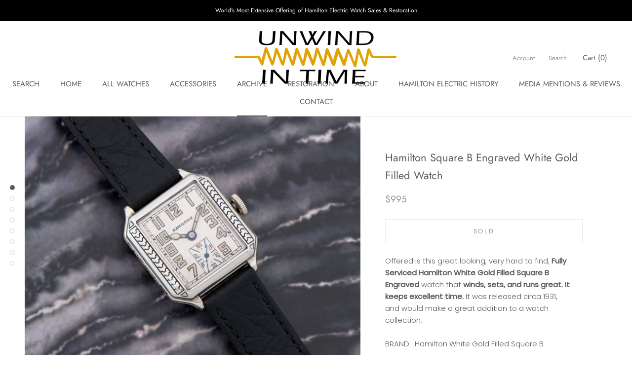

--- FILE ---
content_type: text/html; charset=utf-8
request_url: https://www.unwindintime.com/collections/archive/products/hamilton-square-b-engraved-white-gold-filled-watch
body_size: 21839
content:
<!doctype html>

<html class="no-js" lang="en">
  <head>
<meta name="smart-seo-integrated" content="true" /><title>Hamilton Square B Engraved White Gold Filled Watch</title>
<meta name="description" content="Offered is this great looking, very hard to find, Fully Serviced Hamilton White Gold Filled Square B Engraved watch that winds, sets, and runs great. It keeps excellent time. It was released circa 1931, and would make a great addition to a watch collection. BRAND:  Hamilton White Gold Filled Square B GENDER:  Mens CASE" />
<meta name="smartseo-keyword" content="" />
<meta name="smartseo-timestamp" content="0" /><!-- Google Tag Manager -->
<script>(function(w,d,s,l,i){w[l]=w[l]||[];w[l].push({'gtm.start':
new Date().getTime(),event:'gtm.js'});var f=d.getElementsByTagName(s)[0],
j=d.createElement(s),dl=l!='dataLayer'?'&l='+l:'';j.async=true;j.src=
'https://www.googletagmanager.com/gtm.js?id='+i+dl;f.parentNode.insertBefore(j,f);
})(window,document,'script','dataLayer','GTM-WNZ7LLLJ');</script>
<!-- End Google Tag Manager -->
  <script type="text/javascript" src="https://gcb-app.herokuapp.com/get_script/2e17c4f8e75e11ec8be8feeec657c652.js?v=647901&amp;shop=unwind-in-time.myshopify.com"></script>
    <!-- /snippets/favicons.liquid -->
<!-- FAVICONS -->
<link rel="apple-touch-icon" sizes="57x57" href="//www.unwindintime.com/cdn/shop/t/42/assets/apple-touch-icon-57x57.png?v=4534">
<link rel="apple-touch-icon" sizes="60x60" href="//www.unwindintime.com/cdn/shop/t/42/assets/apple-touch-icon-60x60.png?v=4534">
<link rel="apple-touch-icon" sizes="72x72" href="//www.unwindintime.com/cdn/shop/t/42/assets/apple-touch-icon-72x72.png?v=4534">
<link rel="apple-touch-icon" sizes="76x76" href="//www.unwindintime.com/cdn/shop/t/42/assets/apple-touch-icon-76x76.png?v=4534">
<link rel="apple-touch-icon" sizes="114x114" href="//www.unwindintime.com/cdn/shop/t/42/assets/apple-touch-icon-114x114.png?v=4534">
<link rel="apple-touch-icon" sizes="120x120" href="//www.unwindintime.com/cdn/shop/t/42/assets/apple-touch-icon-120x120.png?v=4534">
<link rel="apple-touch-icon" sizes="144x144" href="//www.unwindintime.com/cdn/shop/t/42/assets/apple-touch-icon-144x144.png?v=4534">
<link rel="apple-touch-icon" sizes="152x152" href="//www.unwindintime.com/cdn/shop/t/42/assets/apple-touch-icon-152x152.png?v=4534">
<link rel="apple-touch-icon" sizes="180x180" href="//www.unwindintime.com/cdn/shop/t/42/assets/apple-touch-icon-180x180.png?v=4534">
<link rel="icon" type="image/png" href="//www.unwindintime.com/cdn/shop/t/42/assets/favicon-32x32.png?v=157029014082184672731738100554" sizes="32x32">
<link rel="icon" type="image/png" href="//www.unwindintime.com/cdn/shop/t/42/assets/favicon-194x194.png?v=4534" sizes="194x194">
<link rel="icon" type="image/png" href="//www.unwindintime.com/cdn/shop/t/42/assets/favicon-96x96.png?v=4534" sizes="96x96">
<link rel="icon" type="image/png" href="//www.unwindintime.com/cdn/shop/t/42/assets/android-chrome-192x192.png?v=32311019252341163971738100554" sizes="192x192">
<link rel="icon" type="image/png" href="//www.unwindintime.com/cdn/shop/t/42/assets/favicon.png?v=4534" sizes="16x16">
<link rel="manifest" href="//www.unwindintime.com/cdn/shop/t/42/assets/manifest.json?v=4534">
<link rel="shortcut icon" href="//www.unwindintime.com/cdn/shop/t/42/assets/favicon.ico?v=128647119924691785871738100554">
<meta name="apple-mobile-web-app-title" content="Unwind In Time">
<meta name="application-name" content="Unwind In Time">
<meta name="msapplication-TileColor" content="#daa520">
<meta name="msapplication-TileImage" content="//www.unwindintime.com/cdn/shop/t/42/assets/mstile-144x144.png?v=4534">
<meta name="msapplication-config" content="//www.unwindintime.com/cdn/shop/t/42/assets/browserconfig.xml?v=4534">
<meta name="theme-color" content="#daa520">
    <meta name="p:domain_verify" content="1e8593508afe0a0a153fe262bb56737d"/>
    <meta name="google-site-verification" content="ff0IibAAiiwocjZDLNgqFKZ8QNqZAbcW874ErWWZfgI" />
    <meta charset="utf-8"> 
    <meta http-equiv="X-UA-Compatible" content="IE=edge,chrome=1">
    <meta name="viewport" content="width=device-width, initial-scale=1.0, height=device-height, minimum-scale=1.0, user-scalable=0">
    <meta name="theme-color" content=""><link rel="canonical" href="https://www.unwindintime.com/products/hamilton-square-b-engraved-white-gold-filled-watch"><link rel="shortcut icon" href="//www.unwindintime.com/cdn/shop/files/pencil_ventrua_1x1_32x32.png?v=1613528080" type="image/png"><meta property="og:type" content="product">
  <meta property="og:title" content="Hamilton Square B Engraved White Gold Filled Watch"><meta property="og:image" content="http://www.unwindintime.com/cdn/shop/files/hamilton-square-b-engraved-white-gold-filled-watch_grande.jpg?v=1697492112">
    <meta property="og:image:secure_url" content="https://www.unwindintime.com/cdn/shop/files/hamilton-square-b-engraved-white-gold-filled-watch_grande.jpg?v=1697492112"><meta property="og:image" content="http://www.unwindintime.com/cdn/shop/files/hamilton-square-b-engraved-white-gold-filled-watch_2_grande.jpg?v=1697492112">
    <meta property="og:image:secure_url" content="https://www.unwindintime.com/cdn/shop/files/hamilton-square-b-engraved-white-gold-filled-watch_2_grande.jpg?v=1697492112"><meta property="og:image" content="http://www.unwindintime.com/cdn/shop/files/hamilton-square-b-engraved-white-gold-filled-watch_3_grande.jpg?v=1697492112">
    <meta property="og:image:secure_url" content="https://www.unwindintime.com/cdn/shop/files/hamilton-square-b-engraved-white-gold-filled-watch_3_grande.jpg?v=1697492112"><meta property="og:price:amount" content="995.00">
  <meta property="og:price:currency" content="USD"><meta property="og:description" content="Offered is this great looking, very hard to find, Fully Serviced Hamilton White Gold Filled Square B Engraved watch that winds, sets, and runs great. It keeps excellent time. It was released circa 1931, and would make a great addition to a watch collection. BRAND:  Hamilton White Gold Filled Square B GENDER:  Mens CASE"><meta property="og:url" content="https://www.unwindintime.com/products/hamilton-square-b-engraved-white-gold-filled-watch">
<meta property="og:site_name" content="Unwind In Time"><meta name="twitter:card" content="summary"><meta name="twitter:title" content="Hamilton Square B Engraved White Gold Filled Watch">
  <meta name="twitter:description" content="Offered is this great looking, very hard to find, Fully Serviced Hamilton White Gold Filled Square B Engraved watch that winds, sets, and runs great. It keeps excellent time. It was released circa 1931, and would make a great addition to a watch collection. BRAND:  Hamilton White Gold Filled Square B GENDER:  Mens CASE:  14K White Gold Filled    CASE BACK:  Marked H 6/0, Wadsworth Quality, 14 Karat Gold Filled, 0639015 BAND/BRACELET:  Brand new Genuine Leather Black Strap with matching Silver Tone Buckle MOVEMENT:  Manual Wind, marked Hamilton Watch Co., 17 Jewels, 4293574, 987 SIZE:  28mm without crown | 35mm lug to lug CROWN:  Excellent, white gold tone CONDITION:  Excellent      CRYSTAL:  Excellent, with no cracks      CASE:  Excellent, with NO BRASSING      DIAL:  Excellent, Older Refinish, Marked Hamilton      HANDS:  Excellent, Blued Steel with luminous inserts      BAND:  Brand New Guaranteed to arrive in fine">
  <meta name="twitter:image" content="https://www.unwindintime.com/cdn/shop/files/hamilton-square-b-engraved-white-gold-filled-watch_600x600_crop_center.jpg?v=1697492112">

    <script>window.performance && window.performance.mark && window.performance.mark('shopify.content_for_header.start');</script><meta name="google-site-verification" content="ulukd30rRf0dXt4cOpDqXuwFuwZyvGOKGDjx8EZsMEc">
<meta id="shopify-digital-wallet" name="shopify-digital-wallet" content="/1334509641/digital_wallets/dialog">
<meta name="shopify-checkout-api-token" content="86c15a9a83d2276310ae70a193b478e9">
<meta id="in-context-paypal-metadata" data-shop-id="1334509641" data-venmo-supported="false" data-environment="production" data-locale="en_US" data-paypal-v4="true" data-currency="USD">
<link rel="alternate" type="application/json+oembed" href="https://www.unwindintime.com/products/hamilton-square-b-engraved-white-gold-filled-watch.oembed">
<script async="async" src="/checkouts/internal/preloads.js?locale=en-US"></script>
<link rel="preconnect" href="https://shop.app" crossorigin="anonymous">
<script async="async" src="https://shop.app/checkouts/internal/preloads.js?locale=en-US&shop_id=1334509641" crossorigin="anonymous"></script>
<script id="apple-pay-shop-capabilities" type="application/json">{"shopId":1334509641,"countryCode":"US","currencyCode":"USD","merchantCapabilities":["supports3DS"],"merchantId":"gid:\/\/shopify\/Shop\/1334509641","merchantName":"Unwind In Time","requiredBillingContactFields":["postalAddress","email"],"requiredShippingContactFields":["postalAddress","email"],"shippingType":"shipping","supportedNetworks":["visa","masterCard","amex","discover","elo","jcb"],"total":{"type":"pending","label":"Unwind In Time","amount":"1.00"},"shopifyPaymentsEnabled":true,"supportsSubscriptions":true}</script>
<script id="shopify-features" type="application/json">{"accessToken":"86c15a9a83d2276310ae70a193b478e9","betas":["rich-media-storefront-analytics"],"domain":"www.unwindintime.com","predictiveSearch":true,"shopId":1334509641,"locale":"en"}</script>
<script>var Shopify = Shopify || {};
Shopify.shop = "unwind-in-time.myshopify.com";
Shopify.locale = "en";
Shopify.currency = {"active":"USD","rate":"1.0"};
Shopify.country = "US";
Shopify.theme = {"name":"Copy of Backup 1\/28\/25 before GA4 in code","id":148525875424,"schema_name":"Prestige","schema_version":"1.1.6","theme_store_id":855,"role":"main"};
Shopify.theme.handle = "null";
Shopify.theme.style = {"id":null,"handle":null};
Shopify.cdnHost = "www.unwindintime.com/cdn";
Shopify.routes = Shopify.routes || {};
Shopify.routes.root = "/";</script>
<script type="module">!function(o){(o.Shopify=o.Shopify||{}).modules=!0}(window);</script>
<script>!function(o){function n(){var o=[];function n(){o.push(Array.prototype.slice.apply(arguments))}return n.q=o,n}var t=o.Shopify=o.Shopify||{};t.loadFeatures=n(),t.autoloadFeatures=n()}(window);</script>
<script>
  window.ShopifyPay = window.ShopifyPay || {};
  window.ShopifyPay.apiHost = "shop.app\/pay";
  window.ShopifyPay.redirectState = null;
</script>
<script id="shop-js-analytics" type="application/json">{"pageType":"product"}</script>
<script defer="defer" async type="module" src="//www.unwindintime.com/cdn/shopifycloud/shop-js/modules/v2/client.init-shop-cart-sync_C5BV16lS.en.esm.js"></script>
<script defer="defer" async type="module" src="//www.unwindintime.com/cdn/shopifycloud/shop-js/modules/v2/chunk.common_CygWptCX.esm.js"></script>
<script type="module">
  await import("//www.unwindintime.com/cdn/shopifycloud/shop-js/modules/v2/client.init-shop-cart-sync_C5BV16lS.en.esm.js");
await import("//www.unwindintime.com/cdn/shopifycloud/shop-js/modules/v2/chunk.common_CygWptCX.esm.js");

  window.Shopify.SignInWithShop?.initShopCartSync?.({"fedCMEnabled":true,"windoidEnabled":true});

</script>
<script>
  window.Shopify = window.Shopify || {};
  if (!window.Shopify.featureAssets) window.Shopify.featureAssets = {};
  window.Shopify.featureAssets['shop-js'] = {"shop-cart-sync":["modules/v2/client.shop-cart-sync_ZFArdW7E.en.esm.js","modules/v2/chunk.common_CygWptCX.esm.js"],"init-fed-cm":["modules/v2/client.init-fed-cm_CmiC4vf6.en.esm.js","modules/v2/chunk.common_CygWptCX.esm.js"],"shop-button":["modules/v2/client.shop-button_tlx5R9nI.en.esm.js","modules/v2/chunk.common_CygWptCX.esm.js"],"shop-cash-offers":["modules/v2/client.shop-cash-offers_DOA2yAJr.en.esm.js","modules/v2/chunk.common_CygWptCX.esm.js","modules/v2/chunk.modal_D71HUcav.esm.js"],"init-windoid":["modules/v2/client.init-windoid_sURxWdc1.en.esm.js","modules/v2/chunk.common_CygWptCX.esm.js"],"shop-toast-manager":["modules/v2/client.shop-toast-manager_ClPi3nE9.en.esm.js","modules/v2/chunk.common_CygWptCX.esm.js"],"init-shop-email-lookup-coordinator":["modules/v2/client.init-shop-email-lookup-coordinator_B8hsDcYM.en.esm.js","modules/v2/chunk.common_CygWptCX.esm.js"],"init-shop-cart-sync":["modules/v2/client.init-shop-cart-sync_C5BV16lS.en.esm.js","modules/v2/chunk.common_CygWptCX.esm.js"],"avatar":["modules/v2/client.avatar_BTnouDA3.en.esm.js"],"pay-button":["modules/v2/client.pay-button_FdsNuTd3.en.esm.js","modules/v2/chunk.common_CygWptCX.esm.js"],"init-customer-accounts":["modules/v2/client.init-customer-accounts_DxDtT_ad.en.esm.js","modules/v2/client.shop-login-button_C5VAVYt1.en.esm.js","modules/v2/chunk.common_CygWptCX.esm.js","modules/v2/chunk.modal_D71HUcav.esm.js"],"init-shop-for-new-customer-accounts":["modules/v2/client.init-shop-for-new-customer-accounts_ChsxoAhi.en.esm.js","modules/v2/client.shop-login-button_C5VAVYt1.en.esm.js","modules/v2/chunk.common_CygWptCX.esm.js","modules/v2/chunk.modal_D71HUcav.esm.js"],"shop-login-button":["modules/v2/client.shop-login-button_C5VAVYt1.en.esm.js","modules/v2/chunk.common_CygWptCX.esm.js","modules/v2/chunk.modal_D71HUcav.esm.js"],"init-customer-accounts-sign-up":["modules/v2/client.init-customer-accounts-sign-up_CPSyQ0Tj.en.esm.js","modules/v2/client.shop-login-button_C5VAVYt1.en.esm.js","modules/v2/chunk.common_CygWptCX.esm.js","modules/v2/chunk.modal_D71HUcav.esm.js"],"shop-follow-button":["modules/v2/client.shop-follow-button_Cva4Ekp9.en.esm.js","modules/v2/chunk.common_CygWptCX.esm.js","modules/v2/chunk.modal_D71HUcav.esm.js"],"checkout-modal":["modules/v2/client.checkout-modal_BPM8l0SH.en.esm.js","modules/v2/chunk.common_CygWptCX.esm.js","modules/v2/chunk.modal_D71HUcav.esm.js"],"lead-capture":["modules/v2/client.lead-capture_Bi8yE_yS.en.esm.js","modules/v2/chunk.common_CygWptCX.esm.js","modules/v2/chunk.modal_D71HUcav.esm.js"],"shop-login":["modules/v2/client.shop-login_D6lNrXab.en.esm.js","modules/v2/chunk.common_CygWptCX.esm.js","modules/v2/chunk.modal_D71HUcav.esm.js"],"payment-terms":["modules/v2/client.payment-terms_CZxnsJam.en.esm.js","modules/v2/chunk.common_CygWptCX.esm.js","modules/v2/chunk.modal_D71HUcav.esm.js"]};
</script>
<script>(function() {
  var isLoaded = false;
  function asyncLoad() {
    if (isLoaded) return;
    isLoaded = true;
    var urls = ["https:\/\/cloudsearch-1f874.kxcdn.com\/shopify.js?srp=\/a\/search\u0026shop=unwind-in-time.myshopify.com","https:\/\/gcb-app.herokuapp.com\/get_script\/2e17c4f8e75e11ec8be8feeec657c652.js?v=508365\u0026shop=unwind-in-time.myshopify.com"];
    for (var i = 0; i < urls.length; i++) {
      var s = document.createElement('script');
      s.type = 'text/javascript';
      s.async = true;
      s.src = urls[i];
      var x = document.getElementsByTagName('script')[0];
      x.parentNode.insertBefore(s, x);
    }
  };
  if(window.attachEvent) {
    window.attachEvent('onload', asyncLoad);
  } else {
    window.addEventListener('load', asyncLoad, false);
  }
})();</script>
<script id="__st">var __st={"a":1334509641,"offset":-21600,"reqid":"f5a52466-42f4-4ce7-a762-5ce6d890524b-1768831250","pageurl":"www.unwindintime.com\/collections\/archive\/products\/hamilton-square-b-engraved-white-gold-filled-watch","u":"e4b8ea6c1451","p":"product","rtyp":"product","rid":8123658666208};</script>
<script>window.ShopifyPaypalV4VisibilityTracking = true;</script>
<script id="captcha-bootstrap">!function(){'use strict';const t='contact',e='account',n='new_comment',o=[[t,t],['blogs',n],['comments',n],[t,'customer']],c=[[e,'customer_login'],[e,'guest_login'],[e,'recover_customer_password'],[e,'create_customer']],r=t=>t.map((([t,e])=>`form[action*='/${t}']:not([data-nocaptcha='true']) input[name='form_type'][value='${e}']`)).join(','),a=t=>()=>t?[...document.querySelectorAll(t)].map((t=>t.form)):[];function s(){const t=[...o],e=r(t);return a(e)}const i='password',u='form_key',d=['recaptcha-v3-token','g-recaptcha-response','h-captcha-response',i],f=()=>{try{return window.sessionStorage}catch{return}},m='__shopify_v',_=t=>t.elements[u];function p(t,e,n=!1){try{const o=window.sessionStorage,c=JSON.parse(o.getItem(e)),{data:r}=function(t){const{data:e,action:n}=t;return t[m]||n?{data:e,action:n}:{data:t,action:n}}(c);for(const[e,n]of Object.entries(r))t.elements[e]&&(t.elements[e].value=n);n&&o.removeItem(e)}catch(o){console.error('form repopulation failed',{error:o})}}const l='form_type',E='cptcha';function T(t){t.dataset[E]=!0}const w=window,h=w.document,L='Shopify',v='ce_forms',y='captcha';let A=!1;((t,e)=>{const n=(g='f06e6c50-85a8-45c8-87d0-21a2b65856fe',I='https://cdn.shopify.com/shopifycloud/storefront-forms-hcaptcha/ce_storefront_forms_captcha_hcaptcha.v1.5.2.iife.js',D={infoText:'Protected by hCaptcha',privacyText:'Privacy',termsText:'Terms'},(t,e,n)=>{const o=w[L][v],c=o.bindForm;if(c)return c(t,g,e,D).then(n);var r;o.q.push([[t,g,e,D],n]),r=I,A||(h.body.append(Object.assign(h.createElement('script'),{id:'captcha-provider',async:!0,src:r})),A=!0)});var g,I,D;w[L]=w[L]||{},w[L][v]=w[L][v]||{},w[L][v].q=[],w[L][y]=w[L][y]||{},w[L][y].protect=function(t,e){n(t,void 0,e),T(t)},Object.freeze(w[L][y]),function(t,e,n,w,h,L){const[v,y,A,g]=function(t,e,n){const i=e?o:[],u=t?c:[],d=[...i,...u],f=r(d),m=r(i),_=r(d.filter((([t,e])=>n.includes(e))));return[a(f),a(m),a(_),s()]}(w,h,L),I=t=>{const e=t.target;return e instanceof HTMLFormElement?e:e&&e.form},D=t=>v().includes(t);t.addEventListener('submit',(t=>{const e=I(t);if(!e)return;const n=D(e)&&!e.dataset.hcaptchaBound&&!e.dataset.recaptchaBound,o=_(e),c=g().includes(e)&&(!o||!o.value);(n||c)&&t.preventDefault(),c&&!n&&(function(t){try{if(!f())return;!function(t){const e=f();if(!e)return;const n=_(t);if(!n)return;const o=n.value;o&&e.removeItem(o)}(t);const e=Array.from(Array(32),(()=>Math.random().toString(36)[2])).join('');!function(t,e){_(t)||t.append(Object.assign(document.createElement('input'),{type:'hidden',name:u})),t.elements[u].value=e}(t,e),function(t,e){const n=f();if(!n)return;const o=[...t.querySelectorAll(`input[type='${i}']`)].map((({name:t})=>t)),c=[...d,...o],r={};for(const[a,s]of new FormData(t).entries())c.includes(a)||(r[a]=s);n.setItem(e,JSON.stringify({[m]:1,action:t.action,data:r}))}(t,e)}catch(e){console.error('failed to persist form',e)}}(e),e.submit())}));const S=(t,e)=>{t&&!t.dataset[E]&&(n(t,e.some((e=>e===t))),T(t))};for(const o of['focusin','change'])t.addEventListener(o,(t=>{const e=I(t);D(e)&&S(e,y())}));const B=e.get('form_key'),M=e.get(l),P=B&&M;t.addEventListener('DOMContentLoaded',(()=>{const t=y();if(P)for(const e of t)e.elements[l].value===M&&p(e,B);[...new Set([...A(),...v().filter((t=>'true'===t.dataset.shopifyCaptcha))])].forEach((e=>S(e,t)))}))}(h,new URLSearchParams(w.location.search),n,t,e,['guest_login'])})(!0,!0)}();</script>
<script integrity="sha256-4kQ18oKyAcykRKYeNunJcIwy7WH5gtpwJnB7kiuLZ1E=" data-source-attribution="shopify.loadfeatures" defer="defer" src="//www.unwindintime.com/cdn/shopifycloud/storefront/assets/storefront/load_feature-a0a9edcb.js" crossorigin="anonymous"></script>
<script crossorigin="anonymous" defer="defer" src="//www.unwindintime.com/cdn/shopifycloud/storefront/assets/shopify_pay/storefront-65b4c6d7.js?v=20250812"></script>
<script data-source-attribution="shopify.dynamic_checkout.dynamic.init">var Shopify=Shopify||{};Shopify.PaymentButton=Shopify.PaymentButton||{isStorefrontPortableWallets:!0,init:function(){window.Shopify.PaymentButton.init=function(){};var t=document.createElement("script");t.src="https://www.unwindintime.com/cdn/shopifycloud/portable-wallets/latest/portable-wallets.en.js",t.type="module",document.head.appendChild(t)}};
</script>
<script data-source-attribution="shopify.dynamic_checkout.buyer_consent">
  function portableWalletsHideBuyerConsent(e){var t=document.getElementById("shopify-buyer-consent"),n=document.getElementById("shopify-subscription-policy-button");t&&n&&(t.classList.add("hidden"),t.setAttribute("aria-hidden","true"),n.removeEventListener("click",e))}function portableWalletsShowBuyerConsent(e){var t=document.getElementById("shopify-buyer-consent"),n=document.getElementById("shopify-subscription-policy-button");t&&n&&(t.classList.remove("hidden"),t.removeAttribute("aria-hidden"),n.addEventListener("click",e))}window.Shopify?.PaymentButton&&(window.Shopify.PaymentButton.hideBuyerConsent=portableWalletsHideBuyerConsent,window.Shopify.PaymentButton.showBuyerConsent=portableWalletsShowBuyerConsent);
</script>
<script data-source-attribution="shopify.dynamic_checkout.cart.bootstrap">document.addEventListener("DOMContentLoaded",(function(){function t(){return document.querySelector("shopify-accelerated-checkout-cart, shopify-accelerated-checkout")}if(t())Shopify.PaymentButton.init();else{new MutationObserver((function(e,n){t()&&(Shopify.PaymentButton.init(),n.disconnect())})).observe(document.body,{childList:!0,subtree:!0})}}));
</script>
<link id="shopify-accelerated-checkout-styles" rel="stylesheet" media="screen" href="https://www.unwindintime.com/cdn/shopifycloud/portable-wallets/latest/accelerated-checkout-backwards-compat.css" crossorigin="anonymous">
<style id="shopify-accelerated-checkout-cart">
        #shopify-buyer-consent {
  margin-top: 1em;
  display: inline-block;
  width: 100%;
}

#shopify-buyer-consent.hidden {
  display: none;
}

#shopify-subscription-policy-button {
  background: none;
  border: none;
  padding: 0;
  text-decoration: underline;
  font-size: inherit;
  cursor: pointer;
}

#shopify-subscription-policy-button::before {
  box-shadow: none;
}

      </style>

<script>window.performance && window.performance.mark && window.performance.mark('shopify.content_for_header.end');</script>

    <link rel="stylesheet" href="//www.unwindintime.com/cdn/shop/t/42/assets/theme.scss.css?v=119675611164287655101759342504">

    <script>
      // This allows to expose several variables to the global scope, to be used in scripts
      window.theme = {
        template: "product",
        shopCurrency: "USD",
        moneyFormat: "${{amount}}",
        moneyWithCurrencyFormat: "${{amount}} USD",
        currencyConversionEnabled: false,
        currencyConversionMoneyFormat: "money_format",
        currencyConversionRoundAmounts: true,
        searchMode: "product,article",
        showPageTransition: true,
        showElementStaggering: true,
        showImageZooming: true
      };

      window.languages = {
        cartAddNote: "Add Order Note",
        cartEditNote: "Edit Order Note",
        productImageLoadingError: "This image could not be loaded. Please try to reload the page.",
        productFormAddToCart: "Add to cart",
        productFormUnavailable: "Unavailable",
        productFormSoldOut: "Sold",
        shippingEstimatorOneResult: "1 option available:",
        shippingEstimatorMoreResults: "{{count}} options available:",
        shippingEstimatorNoResults: "No shipping could be found"
      };

      window.lazySizesConfig = {
        loadHidden: false,
        hFac: 0.5,
        expFactor: 2,
        ricTimeout: 150,
        lazyClass: 'Image--lazyLoad',
        loadingClass: 'Image--lazyLoading',
        loadedClass: 'Image--lazyLoaded'
      };

      document.documentElement.className = document.documentElement.className.replace('no-js', 'js');
      document.documentElement.style.setProperty('--window-height', window.innerHeight + 'px');

      // We do a quick detection of some features (we could use Modernizr but for so little...)
      (function() {
        document.documentElement.className += ((window.CSS && window.CSS.supports('(position: sticky) or (position: -webkit-sticky)')) ? ' supports-sticky' : ' no-supports-sticky');
        document.documentElement.className += (window.matchMedia('(-moz-touch-enabled: 1), (hover: none)')).matches ? ' no-supports-hover' : ' supports-hover';
      }());

      window.onpageshow = function (event) {
        if (event.persisted) {
          window.location.reload();
        }
      };
    </script>

    <script src="//www.unwindintime.com/cdn/shop/t/42/assets/lazysizes.min.js?v=174358363404432586981738100554" async></script>

    
<script src="https://polyfill-fastly.net/v3/polyfill.min.js?unknown=polyfill&features=fetch,Element.prototype.closest,Element.prototype.remove,Element.prototype.classList,Array.prototype.includes,Array.prototype.fill,Object.assign,CustomEvent,IntersectionObserver,IntersectionObserverEntry" defer></script>
    <script src="//www.unwindintime.com/cdn/shop/t/42/assets/libs.min.js?v=88466822118989791001738100554" defer></script>
    <script src="//www.unwindintime.com/cdn/shop/t/42/assets/theme.min.js?v=151029740981451701771738100554" defer></script>
    <script src="//www.unwindintime.com/cdn/shop/t/42/assets/custom.js?v=8814717088703906631738100554" defer></script>

    
  <script type="application/ld+json">
  {
    "@context": "https://schema.org",
    "@type": "Product",
    "productID": 8123658666208,
    "offers": [{
          "@type": "Offer",
          "name": "Hamilton Square B Engraved White Gold Filled Watch",
          "availability":"https://schema.org/OutOfStock",
          "price": 995.0,
          "priceCurrency": "USD",
          "priceValidUntil": "2026-01-29","sku": "OHW0286","hasMerchantReturnPolicy": {
              "merchantReturnLink": "https:\/\/www.unwindintime.com\/policies\/refund-policy"
            },"shippingDetails": {
              "shippingSettingsLink": "https:\/\/www.unwindintime.com\/policies\/shipping-policy"
            },"url": "https://www.unwindintime.com/products/hamilton-square-b-engraved-white-gold-filled-watch?variant=44256254918880"
        }
],"brand": {
      "@type": "Brand",
      "name": "Unwind In Time"
    },
    "name": "Hamilton Square B Engraved White Gold Filled Watch",
    "description": "Offered is this great looking, very hard to find, Fully Serviced Hamilton White Gold Filled Square B Engraved watch that winds, sets, and runs great. It keeps excellent time. It was released circa 1931, and would make a great addition to a watch collection.\nBRAND:  Hamilton White Gold Filled Square B\nGENDER:  Mens\nCASE:  14K White Gold Filled   \nCASE BACK:  Marked H 6\/0, Wadsworth Quality, 14 Karat Gold Filled, 0639015\nBAND\/BRACELET:  Brand new Genuine Leather Black Strap with matching Silver Tone Buckle\nMOVEMENT:  Manual Wind, marked Hamilton Watch Co., 17 Jewels, 4293574, 987\nSIZE:  28mm without crown | 35mm lug to lug\nCROWN:  Excellent, white gold tone\nCONDITION:  Excellent\n     CRYSTAL:  Excellent, with no cracks\n     CASE:  Excellent, with NO BRASSING\n     DIAL:  Excellent, Older Refinish, Marked Hamilton\n     HANDS:  Excellent, Blued Steel with luminous inserts\n     BAND:  Brand New\nGuaranteed to arrive in fine working order, or your money back, or return for a refund for any reason within 7 days if not satisfied. I am a NAWCC (National Association of Watch and Clock Collectors) member and stand behind what I sell.",
    "category": "SOLD",
    "url": "https://www.unwindintime.com/products/hamilton-square-b-engraved-white-gold-filled-watch",
    "sku": "OHW0286","image": {
      "@type": "ImageObject",
      "url": "https://www.unwindintime.com/cdn/shop/files/hamilton-square-b-engraved-white-gold-filled-watch.jpg?v=1697492112&width=1024",
      "image": "https://www.unwindintime.com/cdn/shop/files/hamilton-square-b-engraved-white-gold-filled-watch.jpg?v=1697492112&width=1024",
      "name": "Hamilton Square B Engraved White Gold Filled Watch",
      "width": "1024",
      "height": "1024"
    }
  }
  </script>



  <script type="application/ld+json">
  {
    "@context": "https://schema.org",
    "@type": "BreadcrumbList",
  "itemListElement": [{
      "@type": "ListItem",
      "position": 1,
      "name": "Translation missing: en.general.home",
      "item": "https://www.unwindintime.com"
    },{
          "@type": "ListItem",
          "position": 2,
          "name": "ARCHIVE",
          "item": "https://www.unwindintime.com/collections/archive"
        }, {
          "@type": "ListItem",
          "position": 3,
          "name": "Hamilton Square B Engraved White Gold Filled Watch",
          "item": "https://www.unwindintime.com/products/hamilton-square-b-engraved-white-gold-filled-watch"
        }]
  }
  </script>


  <script src='//www.unwindintime.com/cdn/shop/t/42/assets/better-search.js?v=86501540756785068551738100554' defer='defer'></script><link href="https://monorail-edge.shopifysvc.com" rel="dns-prefetch">
<script>(function(){if ("sendBeacon" in navigator && "performance" in window) {try {var session_token_from_headers = performance.getEntriesByType('navigation')[0].serverTiming.find(x => x.name == '_s').description;} catch {var session_token_from_headers = undefined;}var session_cookie_matches = document.cookie.match(/_shopify_s=([^;]*)/);var session_token_from_cookie = session_cookie_matches && session_cookie_matches.length === 2 ? session_cookie_matches[1] : "";var session_token = session_token_from_headers || session_token_from_cookie || "";function handle_abandonment_event(e) {var entries = performance.getEntries().filter(function(entry) {return /monorail-edge.shopifysvc.com/.test(entry.name);});if (!window.abandonment_tracked && entries.length === 0) {window.abandonment_tracked = true;var currentMs = Date.now();var navigation_start = performance.timing.navigationStart;var payload = {shop_id: 1334509641,url: window.location.href,navigation_start,duration: currentMs - navigation_start,session_token,page_type: "product"};window.navigator.sendBeacon("https://monorail-edge.shopifysvc.com/v1/produce", JSON.stringify({schema_id: "online_store_buyer_site_abandonment/1.1",payload: payload,metadata: {event_created_at_ms: currentMs,event_sent_at_ms: currentMs}}));}}window.addEventListener('pagehide', handle_abandonment_event);}}());</script>
<script id="web-pixels-manager-setup">(function e(e,d,r,n,o){if(void 0===o&&(o={}),!Boolean(null===(a=null===(i=window.Shopify)||void 0===i?void 0:i.analytics)||void 0===a?void 0:a.replayQueue)){var i,a;window.Shopify=window.Shopify||{};var t=window.Shopify;t.analytics=t.analytics||{};var s=t.analytics;s.replayQueue=[],s.publish=function(e,d,r){return s.replayQueue.push([e,d,r]),!0};try{self.performance.mark("wpm:start")}catch(e){}var l=function(){var e={modern:/Edge?\/(1{2}[4-9]|1[2-9]\d|[2-9]\d{2}|\d{4,})\.\d+(\.\d+|)|Firefox\/(1{2}[4-9]|1[2-9]\d|[2-9]\d{2}|\d{4,})\.\d+(\.\d+|)|Chrom(ium|e)\/(9{2}|\d{3,})\.\d+(\.\d+|)|(Maci|X1{2}).+ Version\/(15\.\d+|(1[6-9]|[2-9]\d|\d{3,})\.\d+)([,.]\d+|)( \(\w+\)|)( Mobile\/\w+|) Safari\/|Chrome.+OPR\/(9{2}|\d{3,})\.\d+\.\d+|(CPU[ +]OS|iPhone[ +]OS|CPU[ +]iPhone|CPU IPhone OS|CPU iPad OS)[ +]+(15[._]\d+|(1[6-9]|[2-9]\d|\d{3,})[._]\d+)([._]\d+|)|Android:?[ /-](13[3-9]|1[4-9]\d|[2-9]\d{2}|\d{4,})(\.\d+|)(\.\d+|)|Android.+Firefox\/(13[5-9]|1[4-9]\d|[2-9]\d{2}|\d{4,})\.\d+(\.\d+|)|Android.+Chrom(ium|e)\/(13[3-9]|1[4-9]\d|[2-9]\d{2}|\d{4,})\.\d+(\.\d+|)|SamsungBrowser\/([2-9]\d|\d{3,})\.\d+/,legacy:/Edge?\/(1[6-9]|[2-9]\d|\d{3,})\.\d+(\.\d+|)|Firefox\/(5[4-9]|[6-9]\d|\d{3,})\.\d+(\.\d+|)|Chrom(ium|e)\/(5[1-9]|[6-9]\d|\d{3,})\.\d+(\.\d+|)([\d.]+$|.*Safari\/(?![\d.]+ Edge\/[\d.]+$))|(Maci|X1{2}).+ Version\/(10\.\d+|(1[1-9]|[2-9]\d|\d{3,})\.\d+)([,.]\d+|)( \(\w+\)|)( Mobile\/\w+|) Safari\/|Chrome.+OPR\/(3[89]|[4-9]\d|\d{3,})\.\d+\.\d+|(CPU[ +]OS|iPhone[ +]OS|CPU[ +]iPhone|CPU IPhone OS|CPU iPad OS)[ +]+(10[._]\d+|(1[1-9]|[2-9]\d|\d{3,})[._]\d+)([._]\d+|)|Android:?[ /-](13[3-9]|1[4-9]\d|[2-9]\d{2}|\d{4,})(\.\d+|)(\.\d+|)|Mobile Safari.+OPR\/([89]\d|\d{3,})\.\d+\.\d+|Android.+Firefox\/(13[5-9]|1[4-9]\d|[2-9]\d{2}|\d{4,})\.\d+(\.\d+|)|Android.+Chrom(ium|e)\/(13[3-9]|1[4-9]\d|[2-9]\d{2}|\d{4,})\.\d+(\.\d+|)|Android.+(UC? ?Browser|UCWEB|U3)[ /]?(15\.([5-9]|\d{2,})|(1[6-9]|[2-9]\d|\d{3,})\.\d+)\.\d+|SamsungBrowser\/(5\.\d+|([6-9]|\d{2,})\.\d+)|Android.+MQ{2}Browser\/(14(\.(9|\d{2,})|)|(1[5-9]|[2-9]\d|\d{3,})(\.\d+|))(\.\d+|)|K[Aa][Ii]OS\/(3\.\d+|([4-9]|\d{2,})\.\d+)(\.\d+|)/},d=e.modern,r=e.legacy,n=navigator.userAgent;return n.match(d)?"modern":n.match(r)?"legacy":"unknown"}(),u="modern"===l?"modern":"legacy",c=(null!=n?n:{modern:"",legacy:""})[u],f=function(e){return[e.baseUrl,"/wpm","/b",e.hashVersion,"modern"===e.buildTarget?"m":"l",".js"].join("")}({baseUrl:d,hashVersion:r,buildTarget:u}),m=function(e){var d=e.version,r=e.bundleTarget,n=e.surface,o=e.pageUrl,i=e.monorailEndpoint;return{emit:function(e){var a=e.status,t=e.errorMsg,s=(new Date).getTime(),l=JSON.stringify({metadata:{event_sent_at_ms:s},events:[{schema_id:"web_pixels_manager_load/3.1",payload:{version:d,bundle_target:r,page_url:o,status:a,surface:n,error_msg:t},metadata:{event_created_at_ms:s}}]});if(!i)return console&&console.warn&&console.warn("[Web Pixels Manager] No Monorail endpoint provided, skipping logging."),!1;try{return self.navigator.sendBeacon.bind(self.navigator)(i,l)}catch(e){}var u=new XMLHttpRequest;try{return u.open("POST",i,!0),u.setRequestHeader("Content-Type","text/plain"),u.send(l),!0}catch(e){return console&&console.warn&&console.warn("[Web Pixels Manager] Got an unhandled error while logging to Monorail."),!1}}}}({version:r,bundleTarget:l,surface:e.surface,pageUrl:self.location.href,monorailEndpoint:e.monorailEndpoint});try{o.browserTarget=l,function(e){var d=e.src,r=e.async,n=void 0===r||r,o=e.onload,i=e.onerror,a=e.sri,t=e.scriptDataAttributes,s=void 0===t?{}:t,l=document.createElement("script"),u=document.querySelector("head"),c=document.querySelector("body");if(l.async=n,l.src=d,a&&(l.integrity=a,l.crossOrigin="anonymous"),s)for(var f in s)if(Object.prototype.hasOwnProperty.call(s,f))try{l.dataset[f]=s[f]}catch(e){}if(o&&l.addEventListener("load",o),i&&l.addEventListener("error",i),u)u.appendChild(l);else{if(!c)throw new Error("Did not find a head or body element to append the script");c.appendChild(l)}}({src:f,async:!0,onload:function(){if(!function(){var e,d;return Boolean(null===(d=null===(e=window.Shopify)||void 0===e?void 0:e.analytics)||void 0===d?void 0:d.initialized)}()){var d=window.webPixelsManager.init(e)||void 0;if(d){var r=window.Shopify.analytics;r.replayQueue.forEach((function(e){var r=e[0],n=e[1],o=e[2];d.publishCustomEvent(r,n,o)})),r.replayQueue=[],r.publish=d.publishCustomEvent,r.visitor=d.visitor,r.initialized=!0}}},onerror:function(){return m.emit({status:"failed",errorMsg:"".concat(f," has failed to load")})},sri:function(e){var d=/^sha384-[A-Za-z0-9+/=]+$/;return"string"==typeof e&&d.test(e)}(c)?c:"",scriptDataAttributes:o}),m.emit({status:"loading"})}catch(e){m.emit({status:"failed",errorMsg:(null==e?void 0:e.message)||"Unknown error"})}}})({shopId: 1334509641,storefrontBaseUrl: "https://www.unwindintime.com",extensionsBaseUrl: "https://extensions.shopifycdn.com/cdn/shopifycloud/web-pixels-manager",monorailEndpoint: "https://monorail-edge.shopifysvc.com/unstable/produce_batch",surface: "storefront-renderer",enabledBetaFlags: ["2dca8a86"],webPixelsConfigList: [{"id":"518553824","configuration":"{\"config\":\"{\\\"pixel_id\\\":\\\"G-1C1E8LMEHR\\\",\\\"target_country\\\":\\\"US\\\",\\\"gtag_events\\\":[{\\\"type\\\":\\\"search\\\",\\\"action_label\\\":\\\"G-1C1E8LMEHR\\\"},{\\\"type\\\":\\\"begin_checkout\\\",\\\"action_label\\\":\\\"G-1C1E8LMEHR\\\"},{\\\"type\\\":\\\"view_item\\\",\\\"action_label\\\":[\\\"G-1C1E8LMEHR\\\",\\\"MC-CM2ZWQMH3K\\\"]},{\\\"type\\\":\\\"purchase\\\",\\\"action_label\\\":[\\\"G-1C1E8LMEHR\\\",\\\"MC-CM2ZWQMH3K\\\"]},{\\\"type\\\":\\\"page_view\\\",\\\"action_label\\\":[\\\"G-1C1E8LMEHR\\\",\\\"MC-CM2ZWQMH3K\\\"]},{\\\"type\\\":\\\"add_payment_info\\\",\\\"action_label\\\":\\\"G-1C1E8LMEHR\\\"},{\\\"type\\\":\\\"add_to_cart\\\",\\\"action_label\\\":\\\"G-1C1E8LMEHR\\\"}],\\\"enable_monitoring_mode\\\":false}\"}","eventPayloadVersion":"v1","runtimeContext":"OPEN","scriptVersion":"b2a88bafab3e21179ed38636efcd8a93","type":"APP","apiClientId":1780363,"privacyPurposes":[],"dataSharingAdjustments":{"protectedCustomerApprovalScopes":["read_customer_address","read_customer_email","read_customer_name","read_customer_personal_data","read_customer_phone"]}},{"id":"68485344","eventPayloadVersion":"v1","runtimeContext":"LAX","scriptVersion":"1","type":"CUSTOM","privacyPurposes":["ANALYTICS"],"name":"Google Analytics tag (migrated)"},{"id":"shopify-app-pixel","configuration":"{}","eventPayloadVersion":"v1","runtimeContext":"STRICT","scriptVersion":"0450","apiClientId":"shopify-pixel","type":"APP","privacyPurposes":["ANALYTICS","MARKETING"]},{"id":"shopify-custom-pixel","eventPayloadVersion":"v1","runtimeContext":"LAX","scriptVersion":"0450","apiClientId":"shopify-pixel","type":"CUSTOM","privacyPurposes":["ANALYTICS","MARKETING"]}],isMerchantRequest: false,initData: {"shop":{"name":"Unwind In Time","paymentSettings":{"currencyCode":"USD"},"myshopifyDomain":"unwind-in-time.myshopify.com","countryCode":"US","storefrontUrl":"https:\/\/www.unwindintime.com"},"customer":null,"cart":null,"checkout":null,"productVariants":[{"price":{"amount":995.0,"currencyCode":"USD"},"product":{"title":"Hamilton Square B Engraved White Gold Filled Watch","vendor":"Unwind In Time","id":"8123658666208","untranslatedTitle":"Hamilton Square B Engraved White Gold Filled Watch","url":"\/products\/hamilton-square-b-engraved-white-gold-filled-watch","type":"SOLD"},"id":"44256254918880","image":{"src":"\/\/www.unwindintime.com\/cdn\/shop\/files\/hamilton-square-b-engraved-white-gold-filled-watch.jpg?v=1697492112"},"sku":"OHW0286","title":"Default Title","untranslatedTitle":"Default Title"}],"purchasingCompany":null},},"https://www.unwindintime.com/cdn","fcfee988w5aeb613cpc8e4bc33m6693e112",{"modern":"","legacy":""},{"shopId":"1334509641","storefrontBaseUrl":"https:\/\/www.unwindintime.com","extensionBaseUrl":"https:\/\/extensions.shopifycdn.com\/cdn\/shopifycloud\/web-pixels-manager","surface":"storefront-renderer","enabledBetaFlags":"[\"2dca8a86\"]","isMerchantRequest":"false","hashVersion":"fcfee988w5aeb613cpc8e4bc33m6693e112","publish":"custom","events":"[[\"page_viewed\",{}],[\"product_viewed\",{\"productVariant\":{\"price\":{\"amount\":995.0,\"currencyCode\":\"USD\"},\"product\":{\"title\":\"Hamilton Square B Engraved White Gold Filled Watch\",\"vendor\":\"Unwind In Time\",\"id\":\"8123658666208\",\"untranslatedTitle\":\"Hamilton Square B Engraved White Gold Filled Watch\",\"url\":\"\/products\/hamilton-square-b-engraved-white-gold-filled-watch\",\"type\":\"SOLD\"},\"id\":\"44256254918880\",\"image\":{\"src\":\"\/\/www.unwindintime.com\/cdn\/shop\/files\/hamilton-square-b-engraved-white-gold-filled-watch.jpg?v=1697492112\"},\"sku\":\"OHW0286\",\"title\":\"Default Title\",\"untranslatedTitle\":\"Default Title\"}}]]"});</script><script>
  window.ShopifyAnalytics = window.ShopifyAnalytics || {};
  window.ShopifyAnalytics.meta = window.ShopifyAnalytics.meta || {};
  window.ShopifyAnalytics.meta.currency = 'USD';
  var meta = {"product":{"id":8123658666208,"gid":"gid:\/\/shopify\/Product\/8123658666208","vendor":"Unwind In Time","type":"SOLD","handle":"hamilton-square-b-engraved-white-gold-filled-watch","variants":[{"id":44256254918880,"price":99500,"name":"Hamilton Square B Engraved White Gold Filled Watch","public_title":null,"sku":"OHW0286"}],"remote":false},"page":{"pageType":"product","resourceType":"product","resourceId":8123658666208,"requestId":"f5a52466-42f4-4ce7-a762-5ce6d890524b-1768831250"}};
  for (var attr in meta) {
    window.ShopifyAnalytics.meta[attr] = meta[attr];
  }
</script>
<script class="analytics">
  (function () {
    var customDocumentWrite = function(content) {
      var jquery = null;

      if (window.jQuery) {
        jquery = window.jQuery;
      } else if (window.Checkout && window.Checkout.$) {
        jquery = window.Checkout.$;
      }

      if (jquery) {
        jquery('body').append(content);
      }
    };

    var hasLoggedConversion = function(token) {
      if (token) {
        return document.cookie.indexOf('loggedConversion=' + token) !== -1;
      }
      return false;
    }

    var setCookieIfConversion = function(token) {
      if (token) {
        var twoMonthsFromNow = new Date(Date.now());
        twoMonthsFromNow.setMonth(twoMonthsFromNow.getMonth() + 2);

        document.cookie = 'loggedConversion=' + token + '; expires=' + twoMonthsFromNow;
      }
    }

    var trekkie = window.ShopifyAnalytics.lib = window.trekkie = window.trekkie || [];
    if (trekkie.integrations) {
      return;
    }
    trekkie.methods = [
      'identify',
      'page',
      'ready',
      'track',
      'trackForm',
      'trackLink'
    ];
    trekkie.factory = function(method) {
      return function() {
        var args = Array.prototype.slice.call(arguments);
        args.unshift(method);
        trekkie.push(args);
        return trekkie;
      };
    };
    for (var i = 0; i < trekkie.methods.length; i++) {
      var key = trekkie.methods[i];
      trekkie[key] = trekkie.factory(key);
    }
    trekkie.load = function(config) {
      trekkie.config = config || {};
      trekkie.config.initialDocumentCookie = document.cookie;
      var first = document.getElementsByTagName('script')[0];
      var script = document.createElement('script');
      script.type = 'text/javascript';
      script.onerror = function(e) {
        var scriptFallback = document.createElement('script');
        scriptFallback.type = 'text/javascript';
        scriptFallback.onerror = function(error) {
                var Monorail = {
      produce: function produce(monorailDomain, schemaId, payload) {
        var currentMs = new Date().getTime();
        var event = {
          schema_id: schemaId,
          payload: payload,
          metadata: {
            event_created_at_ms: currentMs,
            event_sent_at_ms: currentMs
          }
        };
        return Monorail.sendRequest("https://" + monorailDomain + "/v1/produce", JSON.stringify(event));
      },
      sendRequest: function sendRequest(endpointUrl, payload) {
        // Try the sendBeacon API
        if (window && window.navigator && typeof window.navigator.sendBeacon === 'function' && typeof window.Blob === 'function' && !Monorail.isIos12()) {
          var blobData = new window.Blob([payload], {
            type: 'text/plain'
          });

          if (window.navigator.sendBeacon(endpointUrl, blobData)) {
            return true;
          } // sendBeacon was not successful

        } // XHR beacon

        var xhr = new XMLHttpRequest();

        try {
          xhr.open('POST', endpointUrl);
          xhr.setRequestHeader('Content-Type', 'text/plain');
          xhr.send(payload);
        } catch (e) {
          console.log(e);
        }

        return false;
      },
      isIos12: function isIos12() {
        return window.navigator.userAgent.lastIndexOf('iPhone; CPU iPhone OS 12_') !== -1 || window.navigator.userAgent.lastIndexOf('iPad; CPU OS 12_') !== -1;
      }
    };
    Monorail.produce('monorail-edge.shopifysvc.com',
      'trekkie_storefront_load_errors/1.1',
      {shop_id: 1334509641,
      theme_id: 148525875424,
      app_name: "storefront",
      context_url: window.location.href,
      source_url: "//www.unwindintime.com/cdn/s/trekkie.storefront.cd680fe47e6c39ca5d5df5f0a32d569bc48c0f27.min.js"});

        };
        scriptFallback.async = true;
        scriptFallback.src = '//www.unwindintime.com/cdn/s/trekkie.storefront.cd680fe47e6c39ca5d5df5f0a32d569bc48c0f27.min.js';
        first.parentNode.insertBefore(scriptFallback, first);
      };
      script.async = true;
      script.src = '//www.unwindintime.com/cdn/s/trekkie.storefront.cd680fe47e6c39ca5d5df5f0a32d569bc48c0f27.min.js';
      first.parentNode.insertBefore(script, first);
    };
    trekkie.load(
      {"Trekkie":{"appName":"storefront","development":false,"defaultAttributes":{"shopId":1334509641,"isMerchantRequest":null,"themeId":148525875424,"themeCityHash":"379185761010859289","contentLanguage":"en","currency":"USD","eventMetadataId":"4cb8f4c4-600d-4358-b589-590db9370eb0"},"isServerSideCookieWritingEnabled":true,"monorailRegion":"shop_domain","enabledBetaFlags":["65f19447"]},"Session Attribution":{},"S2S":{"facebookCapiEnabled":false,"source":"trekkie-storefront-renderer","apiClientId":580111}}
    );

    var loaded = false;
    trekkie.ready(function() {
      if (loaded) return;
      loaded = true;

      window.ShopifyAnalytics.lib = window.trekkie;

      var originalDocumentWrite = document.write;
      document.write = customDocumentWrite;
      try { window.ShopifyAnalytics.merchantGoogleAnalytics.call(this); } catch(error) {};
      document.write = originalDocumentWrite;

      window.ShopifyAnalytics.lib.page(null,{"pageType":"product","resourceType":"product","resourceId":8123658666208,"requestId":"f5a52466-42f4-4ce7-a762-5ce6d890524b-1768831250","shopifyEmitted":true});

      var match = window.location.pathname.match(/checkouts\/(.+)\/(thank_you|post_purchase)/)
      var token = match? match[1]: undefined;
      if (!hasLoggedConversion(token)) {
        setCookieIfConversion(token);
        window.ShopifyAnalytics.lib.track("Viewed Product",{"currency":"USD","variantId":44256254918880,"productId":8123658666208,"productGid":"gid:\/\/shopify\/Product\/8123658666208","name":"Hamilton Square B Engraved White Gold Filled Watch","price":"995.00","sku":"OHW0286","brand":"Unwind In Time","variant":null,"category":"SOLD","nonInteraction":true,"remote":false},undefined,undefined,{"shopifyEmitted":true});
      window.ShopifyAnalytics.lib.track("monorail:\/\/trekkie_storefront_viewed_product\/1.1",{"currency":"USD","variantId":44256254918880,"productId":8123658666208,"productGid":"gid:\/\/shopify\/Product\/8123658666208","name":"Hamilton Square B Engraved White Gold Filled Watch","price":"995.00","sku":"OHW0286","brand":"Unwind In Time","variant":null,"category":"SOLD","nonInteraction":true,"remote":false,"referer":"https:\/\/www.unwindintime.com\/collections\/archive\/products\/hamilton-square-b-engraved-white-gold-filled-watch"});
      }
    });


        var eventsListenerScript = document.createElement('script');
        eventsListenerScript.async = true;
        eventsListenerScript.src = "//www.unwindintime.com/cdn/shopifycloud/storefront/assets/shop_events_listener-3da45d37.js";
        document.getElementsByTagName('head')[0].appendChild(eventsListenerScript);

})();</script>
  <script>
  if (!window.ga || (window.ga && typeof window.ga !== 'function')) {
    window.ga = function ga() {
      (window.ga.q = window.ga.q || []).push(arguments);
      if (window.Shopify && window.Shopify.analytics && typeof window.Shopify.analytics.publish === 'function') {
        window.Shopify.analytics.publish("ga_stub_called", {}, {sendTo: "google_osp_migration"});
      }
      console.error("Shopify's Google Analytics stub called with:", Array.from(arguments), "\nSee https://help.shopify.com/manual/promoting-marketing/pixels/pixel-migration#google for more information.");
    };
    if (window.Shopify && window.Shopify.analytics && typeof window.Shopify.analytics.publish === 'function') {
      window.Shopify.analytics.publish("ga_stub_initialized", {}, {sendTo: "google_osp_migration"});
    }
  }
</script>
<script
  defer
  src="https://www.unwindintime.com/cdn/shopifycloud/perf-kit/shopify-perf-kit-3.0.4.min.js"
  data-application="storefront-renderer"
  data-shop-id="1334509641"
  data-render-region="gcp-us-central1"
  data-page-type="product"
  data-theme-instance-id="148525875424"
  data-theme-name="Prestige"
  data-theme-version="1.1.6"
  data-monorail-region="shop_domain"
  data-resource-timing-sampling-rate="10"
  data-shs="true"
  data-shs-beacon="true"
  data-shs-export-with-fetch="true"
  data-shs-logs-sample-rate="1"
  data-shs-beacon-endpoint="https://www.unwindintime.com/api/collect"
></script>
</head>

  <body class="prestige--v1  template-product">
    <!-- Google Tag Manager (noscript) -->
<noscript><iframe src="https://www.googletagmanager.com/ns.html?id=GTM-WNZ7LLLJ"
height="0" width="0" style="display:none;visibility:hidden"></iframe></noscript>
<!-- End Google Tag Manager (noscript) --><!-- Google Tag Manager (noscript) -->
<noscript><iframe src="https://www.googletagmanager.com/ns.html?id=GTM-WNZ7LLLJ"
height="0" width="0" style="display:none;visibility:hidden"></iframe></noscript>
<!-- End Google Tag Manager (noscript) -->
    <a class="PageSkipLink u-visually-hidden" href="#main">Skip to content</a>
    <span class="LoadingBar"></span>
    <div class="PageOverlay"></div>
    <div class="PageTransition"></div>

    <div id="shopify-section-popup" class="shopify-section"></div>
    <div id="shopify-section-sidebar-menu" class="shopify-section"><section id="sidebar-menu" class="SidebarMenu Drawer Drawer--small Drawer--fromLeft" aria-hidden="true" data-section-id="sidebar-menu" data-section-type="sidebar-menu">
    <header class="Drawer__Header" data-drawer-animated-left>
      <button class="Drawer__Close Icon-Wrapper--clickable" data-action="close-drawer" data-drawer-id="sidebar-menu" aria-label="Close navigation"><svg class="Icon Icon--close" role="presentation" viewBox="0 0 16 14">
      <path d="M15 0L1 14m14 0L1 0" stroke="currentColor" fill="none" fill-rule="evenodd"></path>
    </svg></button>
    </header>

    <div class="Drawer__Content">
      <div class="Drawer__Main" data-drawer-animated-left data-scrollable>
        <div class="Drawer__Container">
          <nav class="SidebarMenu__Nav SidebarMenu__Nav--primary" aria-label="Sidebar navigation"><div class="Collapsible"><a href="/search" class="Collapsible__Button Heading Link Link--primary u-h6">SEARCH</a></div><div class="Collapsible"><a href="/" class="Collapsible__Button Heading Link Link--primary u-h6">HOME</a></div><div class="Collapsible"><a href="/collections/all-watches" class="Collapsible__Button Heading Link Link--primary u-h6">ALL WATCHES</a></div><div class="Collapsible"><a href="/collections/accessories" class="Collapsible__Button Heading Link Link--primary u-h6">ACCESSORIES</a></div><div class="Collapsible"><a href="/collections/archive" class="Collapsible__Button Heading Link Link--primary u-h6">ARCHIVE</a></div><div class="Collapsible"><a href="/pages/copy-of-restoration-2" class="Collapsible__Button Heading Link Link--primary u-h6">RESTORATION</a></div><div class="Collapsible"><a href="/pages/about-unwind-in-time" class="Collapsible__Button Heading Link Link--primary u-h6">ABOUT</a></div><div class="Collapsible"><a href="/pages/hamilton-electric-history" class="Collapsible__Button Heading Link Link--primary u-h6">HAMILTON ELECTRIC HISTORY</a></div><div class="Collapsible"><a href="/pages/copy-of-media-mentions-and-reviews-1-12-23" class="Collapsible__Button Heading Link Link--primary u-h6">MEDIA MENTIONS &amp; REVIEWS</a></div><div class="Collapsible"><a href="/pages/contact-us" class="Collapsible__Button Heading Link Link--primary u-h6">CONTACT</a></div></nav><nav class="SidebarMenu__Nav SidebarMenu__Nav--secondary">
            <ul class="Linklist Linklist--spacingLoose"><li class="Linklist__Item">
                  <a href="/account/login" class="Text--subdued Link Link--primary">Account</a>
                </li><li class="Linklist__Item">
                <a href="/search" class="Text--subdued Link Link--primary" data-action="open-modal" aria-controls="Search">Search</a>
              </li>
            </ul>
          </nav>
        </div>
      </div><aside class="Drawer__Footer" data-drawer-animated-bottom><ul class="SidebarMenu__Social HorizontalList HorizontalList--spacingFill">
    <li class="HorizontalList__Item">
      <a href="https://www.facebook.com/Watches-by-Unwind-In-Time-257886161485132" class="Link Link--primary" target="_blank" rel="noopener" aria-label="Facebook">
        <span class="Icon-Wrapper--clickable"><svg class="Icon Icon--facebook" viewBox="0 0 9 17">
      <path d="M5.842 17V9.246h2.653l.398-3.023h-3.05v-1.93c0-.874.246-1.47 1.526-1.47H9V.118C8.718.082 7.75 0 6.623 0 4.27 0 2.66 1.408 2.66 3.994v2.23H0v3.022h2.66V17h3.182z"></path>
    </svg></span>
      </a>
    </li>

    
<li class="HorizontalList__Item">
      <a href="https://www.instagram.com/unwindintime/" class="Link Link--primary" target="_blank" rel="noopener" aria-label="Instagram">
        <span class="Icon-Wrapper--clickable"><svg class="Icon Icon--instagram" role="presentation" viewBox="0 0 32 32">
      <path d="M15.994 2.886c4.273 0 4.775.019 6.464.095 1.562.07 2.406.33 2.971.552.749.292 1.283.635 1.841 1.194s.908 1.092 1.194 1.841c.216.565.483 1.41.552 2.971.076 1.689.095 2.19.095 6.464s-.019 4.775-.095 6.464c-.07 1.562-.33 2.406-.552 2.971-.292.749-.635 1.283-1.194 1.841s-1.092.908-1.841 1.194c-.565.216-1.41.483-2.971.552-1.689.076-2.19.095-6.464.095s-4.775-.019-6.464-.095c-1.562-.07-2.406-.33-2.971-.552-.749-.292-1.283-.635-1.841-1.194s-.908-1.092-1.194-1.841c-.216-.565-.483-1.41-.552-2.971-.076-1.689-.095-2.19-.095-6.464s.019-4.775.095-6.464c.07-1.562.33-2.406.552-2.971.292-.749.635-1.283 1.194-1.841s1.092-.908 1.841-1.194c.565-.216 1.41-.483 2.971-.552 1.689-.083 2.19-.095 6.464-.095zm0-2.883c-4.343 0-4.889.019-6.597.095-1.702.076-2.864.349-3.879.743-1.054.406-1.943.959-2.832 1.848S1.251 4.473.838 5.521C.444 6.537.171 7.699.095 9.407.019 11.109 0 11.655 0 15.997s.019 4.889.095 6.597c.076 1.702.349 2.864.743 3.886.406 1.054.959 1.943 1.848 2.832s1.784 1.435 2.832 1.848c1.016.394 2.178.667 3.886.743s2.248.095 6.597.095 4.889-.019 6.597-.095c1.702-.076 2.864-.349 3.886-.743 1.054-.406 1.943-.959 2.832-1.848s1.435-1.784 1.848-2.832c.394-1.016.667-2.178.743-3.886s.095-2.248.095-6.597-.019-4.889-.095-6.597c-.076-1.702-.349-2.864-.743-3.886-.406-1.054-.959-1.943-1.848-2.832S27.532 1.247 26.484.834C25.468.44 24.306.167 22.598.091c-1.714-.07-2.26-.089-6.603-.089zm0 7.778c-4.533 0-8.216 3.676-8.216 8.216s3.683 8.216 8.216 8.216 8.216-3.683 8.216-8.216-3.683-8.216-8.216-8.216zm0 13.549c-2.946 0-5.333-2.387-5.333-5.333s2.387-5.333 5.333-5.333 5.333 2.387 5.333 5.333-2.387 5.333-5.333 5.333zM26.451 7.457c0 1.059-.858 1.917-1.917 1.917s-1.917-.858-1.917-1.917c0-1.059.858-1.917 1.917-1.917s1.917.858 1.917 1.917z"></path>
    </svg></span>
      </a>
    </li>

    

  </ul>

</aside></div>
</section>

</div>
<div id="sidebar-cart" class="Drawer Drawer--fromRight" aria-hidden="true" data-section-id="cart" data-section-type="cart" data-section-settings='{
  "type": "drawer",
  "itemCount": 0,
  "drawer": true,
  "hasShippingEstimator": false
}'>
  <div class="Drawer__Header Drawer__Header--bordered Drawer__Container">
      <span class="Drawer__Title Heading u-h4">Cart</span>

      <button class="Drawer__Close Icon-Wrapper--clickable" data-action="close-drawer" data-drawer-id="sidebar-cart" aria-label="Close cart"><svg class="Icon Icon--close" role="presentation" viewBox="0 0 16 14">
      <path d="M15 0L1 14m14 0L1 0" stroke="currentColor" fill="none" fill-rule="evenodd"></path>
    </svg></button>
  </div>

  <form class="Cart Drawer__Content" action="/cart" method="POST" novalidate>
    <div class="Drawer__Main" data-scrollable><p class="Cart__Empty Heading u-h5">Your cart is empty</p></div></form>
</div>
<div class="PageContainer">
      <div id="shopify-section-announcement" class="shopify-section"><section id="section-announcement" data-section-id="announcement" data-section-type="announcement-bar">
      <div class="AnnouncementBar">
        <div class="AnnouncementBar__Wrapper">
          <p class="AnnouncementBar__Content Heading">World&#39;s Most Extensive Offering of Hamilton Electric Watch Sales &amp; Restoration
</p>
        </div>
      </div>
    </section>

    <style>
      #section-announcement {
        background: #000000;
        color: #ffffff;
      }
    </style>

    <script>
      document.documentElement.style.setProperty('--announcement-bar-height', document.getElementById('shopify-section-announcement').offsetHeight + 'px');
    </script></div>
      <div id="shopify-section-header" class="shopify-section shopify-section--header"><header id="section-header"
        class="Header Header--inline  "
        data-section-id="header"
        data-section-type="header"
        data-section-settings='{
  "navigationStyle": "inline",
  "hasTransparentHeader": false,
  "isSticky": true
}'
        role="banner">
  <div class="Header__Wrapper">
    <div class="Header__FlexItem Header__FlexItem--fill">
      <button class="Header__Icon Icon-Wrapper Icon-Wrapper--clickable hidden-desk" aria-expanded="false" data-action="open-drawer" data-drawer-id="sidebar-menu" aria-label="Open navigation">
        <span class="hidden-tablet-and-up"><svg class="Icon Icon--nav" role="presentation" viewBox="0 0 20 14">
      <path d="M0 14v-1h20v1H0zm0-7.5h20v1H0v-1zM0 0h20v1H0V0z" fill="currentColor"></path>
    </svg></span>
        <span class="hidden-phone"><svg class="Icon Icon--nav-desktop" role="presentation" viewBox="0 0 24 16">
      <path d="M0 15.985v-2h24v2H0zm0-9h24v2H0v-2zm0-7h24v2H0v-2z" fill="currentColor"></path>
    </svg></span>
      </button><nav class="Header__MainNav hidden-pocket hidden-lap" aria-label="Main navigation">
          <ul class="HorizontalList HorizontalList--spacingExtraLoose"><li class="HorizontalList__Item " >
                <a href="/search" class="Heading u-h6">SEARCH<span class="Header__LinkSpacer">SEARCH</span></a></li><li class="HorizontalList__Item " >
                <a href="/" class="Heading u-h6">HOME<span class="Header__LinkSpacer">HOME</span></a></li><li class="HorizontalList__Item " >
                <a href="/collections/all-watches" class="Heading u-h6">ALL WATCHES<span class="Header__LinkSpacer">ALL WATCHES</span></a></li><li class="HorizontalList__Item " >
                <a href="/collections/accessories" class="Heading u-h6">ACCESSORIES<span class="Header__LinkSpacer">ACCESSORIES</span></a></li><li class="HorizontalList__Item is-active" >
                <a href="/collections/archive" class="Heading u-h6">ARCHIVE<span class="Header__LinkSpacer">ARCHIVE</span></a></li><li class="HorizontalList__Item " >
                <a href="/pages/copy-of-restoration-2" class="Heading u-h6">RESTORATION<span class="Header__LinkSpacer">RESTORATION</span></a></li><li class="HorizontalList__Item " >
                <a href="/pages/about-unwind-in-time" class="Heading u-h6">ABOUT<span class="Header__LinkSpacer">ABOUT</span></a></li><li class="HorizontalList__Item " >
                <a href="/pages/hamilton-electric-history" class="Heading u-h6">HAMILTON ELECTRIC HISTORY<span class="Header__LinkSpacer">HAMILTON ELECTRIC HISTORY</span></a></li><li class="HorizontalList__Item " >
                <a href="/pages/copy-of-media-mentions-and-reviews-1-12-23" class="Heading u-h6">MEDIA MENTIONS &amp; REVIEWS<span class="Header__LinkSpacer">MEDIA MENTIONS &amp; REVIEWS</span></a></li><li class="HorizontalList__Item " >
                <a href="/pages/contact-us" class="Heading u-h6">CONTACT<span class="Header__LinkSpacer">CONTACT</span></a></li></ul>
        </nav></div><div class="Header__FlexItem"><div class="Header__Logo"><a href="/" class="Header__LogoLink"><img class="Header__LogoImage Header__LogoImage--primary"
               src="//www.unwindintime.com/cdn/shop/files/UnwindInTime_Logo_12x3in_300ppi_350x.png?v=1613527860"
               srcset="//www.unwindintime.com/cdn/shop/files/UnwindInTime_Logo_12x3in_300ppi_350x.png?v=1613527860 1x, //www.unwindintime.com/cdn/shop/files/UnwindInTime_Logo_12x3in_300ppi_350x@2x.png?v=1613527860 2x"
               width="350"
               alt="Unwind In Time"></a></div></div>

    <div class="Header__FlexItem Header__FlexItem--fill"><nav class="Header__SecondaryNav">
          <ul class="HorizontalList HorizontalList--spacingLoose hidden-pocket hidden-lap"><li class="HorizontalList__Item">
                <a href="/account/login" class="Heading Link Link--primary Text--subdued u-h8">Account</a>
              </li><li class="HorizontalList__Item">
              <a href="/search" class="Heading Link Link--primary Text--subdued u-h8" data-action="open-modal" aria-controls="Search">Search</a>
            </li>

            <li class="HorizontalList__Item">
              <a href="/cart" class="Heading u-h6" data-action="open-drawer" data-drawer-id="sidebar-cart" aria-label="Open cart">Cart (<span class="Header__CartCount">0</span>)</a>
            </li>
          </ul>
        </nav><a href="/cart" class="Header__Icon Icon-Wrapper Icon-Wrapper--clickable hidden-desk" data-action="open-drawer" data-drawer-id="sidebar-cart" aria-expanded="false" aria-label="Open cart">
        <span class="hidden-tablet-and-up"><svg class="Icon Icon--cart" role="presentation" viewBox="0 0 17 20">
      <path d="M0 20V4.995l1 .006v.015l4-.002V4c0-2.484 1.274-4 3.5-4C10.518 0 12 1.48 12 4v1.012l5-.003v.985H1V19h15V6.005h1V20H0zM11 4.49C11 2.267 10.507 1 8.5 1 6.5 1 6 2.27 6 4.49V5l5-.002V4.49z" fill="currentColor"></path>
    </svg></span>
        <span class="hidden-phone"><svg class="Icon Icon--cart-desktop" role="presentation" viewBox="0 0 19 23">
      <path d="M0 22.985V5.995L2 6v.03l17-.014v16.968H0zm17-15H2v13h15v-13zm-5-2.882c0-2.04-.493-3.203-2.5-3.203-2 0-2.5 1.164-2.5 3.203v.912H5V4.647C5 1.19 7.274 0 9.5 0 11.517 0 14 1.354 14 4.647v1.368h-2v-.912z" fill="currentColor"></path>
    </svg></span>
        <span class="Header__CartDot "></span>
      </a>
    </div>
  </div>
</header>

<style>:root {
      --use-sticky-header: 1;
    }

    .shopify-section--header {
      position: -webkit-sticky;
      position: sticky;
    }:root {
      --header-is-not-transparent: 1;
      --header-is-transparent: 0;
    }</style>

<script>
  document.documentElement.style.setProperty('--header-height', document.getElementById('shopify-section-header').offsetHeight + 'px');
</script>

</div>

      <main id="main" role="main">
        <div id="shopify-section-product-template" class="shopify-section shopify-section--bordered"><section class="Product Product--large" data-section-id="product-template" data-section-type="product" data-section-settings='{
  "enableHistoryState": true,
  "showInventoryQuantity": false,
  "showThumbnails": false,
  "inventoryQuantityThreshold": 3,
  "enableImageZoom": true,
  "showPaymentButton": false,
  "useAjaxCart": true
}'>
  <div class="Product__Wrapper"><div class="Product__Gallery Product__Gallery--withDots">
        <span id="ProductGallery" class="Anchor"></span><div class="Product__ActionList hidden-lap-and-up">
          <div class="Product__ActionItem hidden-lap-and-up">
          <button class="RoundButton RoundButton--small RoundButton--flat" data-action="open-product-zoom"><svg class="Icon Icon--plus" role="presentation" viewBox="0 0 16 16">
      <g stroke="currentColor" fill="none" fill-rule="evenodd" stroke-linecap="square">
        <path d="M8,1 L8,15"></path>
        <path d="M1,8 L15,8"></path>
      </g>
    </svg></button>
        </div><div class="Product__ActionItem">
          <button class="RoundButton RoundButton--small RoundButton--flat" data-action="toggle-social-share" data-animate-bottom aria-expanded="false">
            <span class="RoundButton__PrimaryState"><svg class="Icon Icon--share" role="presentation" viewBox="0 0 24 24">
      <g stroke="currentColor" fill="none" fill-rule="evenodd" stroke-width="1.5">
        <path d="M8.6,10.2 L15.4,6.8"></path>
        <path d="M8.6,13.7 L15.4,17.1"></path>
        <circle stroke-linecap="square" cx="5" cy="12" r="4"></circle>
        <circle stroke-linecap="square" cx="19" cy="5" r="4"></circle>
        <circle stroke-linecap="square" cx="19" cy="19" r="4"></circle>
      </g>
    </svg></span>
            <span class="RoundButton__SecondaryState"><svg class="Icon Icon--close" role="presentation" viewBox="0 0 16 14">
      <path d="M15 0L1 14m14 0L1 0" stroke="currentColor" fill="none" fill-rule="evenodd"></path>
    </svg></span>
          </button><div class="Product__ShareList" aria-hidden="true">
            <a class="Product__ShareItem" href="https://www.facebook.com/sharer.php?u=https://www.unwindintime.com/products/hamilton-square-b-engraved-white-gold-filled-watch" target="_blank" rel="noopener"><svg class="Icon Icon--facebook" viewBox="0 0 9 17">
      <path d="M5.842 17V9.246h2.653l.398-3.023h-3.05v-1.93c0-.874.246-1.47 1.526-1.47H9V.118C8.718.082 7.75 0 6.623 0 4.27 0 2.66 1.408 2.66 3.994v2.23H0v3.022h2.66V17h3.182z"></path>
    </svg>Facebook</a>
            <a class="Product__ShareItem" href="https://pinterest.com/pin/create/button/?url=https://www.unwindintime.com/products/hamilton-square-b-engraved-white-gold-filled-watch&media=https://www.unwindintime.com/cdn/shop/files/hamilton-square-b-engraved-white-gold-filled-watch_large.jpg?v=1697492112&description=Offered%20is%20this%20great%20looking,%20very%20hard%20to%20find,%20Fully%20Serviced%C2%A0Hamilton%20White%20Gold%20Filled%20Square..." target="_blank" rel="noopener"><svg class="Icon Icon--pinterest" role="presentation" viewBox="0 0 32 32">
      <path d="M16 0q3.25 0 6.208 1.271t5.104 3.417 3.417 5.104T32 16q0 4.333-2.146 8.021t-5.833 5.833T16 32q-2.375 0-4.542-.625 1.208-1.958 1.625-3.458l1.125-4.375q.417.792 1.542 1.396t2.375.604q2.5 0 4.479-1.438t3.063-3.937 1.083-5.625q0-3.708-2.854-6.437t-7.271-2.729q-2.708 0-4.958.917T8.042 8.689t-2.104 3.208-.729 3.479q0 2.167.812 3.792t2.438 2.292q.292.125.5.021t.292-.396q.292-1.042.333-1.292.167-.458-.208-.875-1.083-1.208-1.083-3.125 0-3.167 2.188-5.437t5.729-2.271q3.125 0 4.875 1.708t1.75 4.458q0 2.292-.625 4.229t-1.792 3.104-2.667 1.167q-1.25 0-2.042-.917t-.5-2.167q.167-.583.438-1.5t.458-1.563.354-1.396.167-1.25q0-1.042-.542-1.708t-1.583-.667q-1.292 0-2.167 1.188t-.875 2.979q0 .667.104 1.292t.229.917l.125.292q-1.708 7.417-2.083 8.708-.333 1.583-.25 3.708-4.292-1.917-6.938-5.875T0 16Q0 9.375 4.687 4.688T15.999.001z"></path>
    </svg>Pinterest</a>
            <a class="Product__ShareItem" href="https://twitter.com/share?text=Hamilton Square B Engraved White Gold Filled Watch&url=https://www.unwindintime.com/products/hamilton-square-b-engraved-white-gold-filled-watch" target="_blank" rel="noopener"><svg class="Icon Icon--twitter" role="presentation" viewBox="0 0 32 26">
      <path d="M32 3.077c-1.1748.525-2.4433.8748-3.768 1.031 1.356-.8123 2.3932-2.0995 2.887-3.6305-1.2686.7498-2.6746 1.2997-4.168 1.5934C25.751.796 24.045.0025 22.158.0025c-3.6242 0-6.561 2.937-6.561 6.5612 0 .5124.0562 1.0123.1686 1.4935C10.3104 7.7822 5.474 5.1702 2.237 1.196c-.5624.9687-.8873 2.0997-.8873 3.2994 0 2.2746 1.156 4.2867 2.9182 5.4615-1.075-.0314-2.0872-.3313-2.9745-.8187v.0812c0 3.1806 2.262 5.8363 5.2677 6.4362-.55.15-1.131.2312-1.731.2312-.4248 0-.831-.0438-1.2372-.1188.8374 2.6057 3.262 4.5054 6.13 4.5616-2.2495 1.7622-5.074 2.812-8.1546 2.812-.531 0-1.0498-.0313-1.5684-.0938 2.912 1.8684 6.3613 2.9494 10.0668 2.9494 12.0726 0 18.6776-10.0043 18.6776-18.6776 0-.2874-.0063-.5686-.0188-.8498C30.0066 5.5514 31.119 4.3954 32 3.077z"></path>
    </svg>Twitter</a>
          </div>
        </div>
          </div><div class="Product__SlideshowNav Product__SlideshowNav--dots">
            <div class="Product__SlideshowNavScroller"><a href="#Image39294704156896" class="Product__SlideshowNavDot is-selected"></a><a href="#Image39294704124128" class="Product__SlideshowNavDot "></a><a href="#Image39294704091360" class="Product__SlideshowNavDot "></a><a href="#Image39294704255200" class="Product__SlideshowNavDot "></a><a href="#Image39294704222432" class="Product__SlideshowNavDot "></a><a href="#Image39294704058592" class="Product__SlideshowNavDot "></a><a href="#Image39294704189664" class="Product__SlideshowNavDot "></a><a href="#Image39294704025824" class="Product__SlideshowNavDot "></a></div>
          </div><div class="Product__Slideshow Product__Slideshow--zoomable Carousel" data-flickity-config='{
          "prevNextButtons": false,
          "pageDots": true,
          "adaptiveHeight": true,
          "wrapAround": false,
          "watchCSS": true,
          "dragThreshold": 8,
          "initialIndex": 0
        }'>
          <div id="Image39294704156896" class="Product__SlideItem Product__SlideItem--image Carousel__Cell is-selected"
             
             data-image-position-ignoring-video="0"
             data-image-position="0"
             data-image-id="39294704156896">
          <div class="AspectRatio AspectRatio--withFallback" style="padding-bottom: 75.0%; --aspect-ratio: 1.3333333333333333;">
            

            <img class="Image--lazyLoad Image--fadeIn"
                 src="//www.unwindintime.com/cdn/shop/files/hamilton-square-b-engraved-white-gold-filled-watch_250x.jpg?v=1697492112"
                 data-src="//www.unwindintime.com/cdn/shop/files/hamilton-square-b-engraved-white-gold-filled-watch_{width}x.jpg?v=1697492112"
                 data-widths="[1400,1600,1800,2000,2200,2400,2600,2800,3000]"
                 data-sizes="auto"
                 data-expand="-100"
                 alt="Hamilton Square B Engraved White Gold Filled Watch"
                 data-max-width="4096"
                 data-max-height="3072"
                 data-original-src="//www.unwindintime.com/cdn/shop/files/hamilton-square-b-engraved-white-gold-filled-watch.jpg?v=1697492112">

            <span class="Image__Loader"></span><noscript>
              <img src="//www.unwindintime.com/cdn/shop/files/hamilton-square-b-engraved-white-gold-filled-watch_800x.jpg?v=1697492112" alt="Hamilton Square B Engraved White Gold Filled Watch">
            </noscript>
          </div>
        </div><div id="Image39294704124128" class="Product__SlideItem Product__SlideItem--image Carousel__Cell "
             
             data-image-position-ignoring-video="1"
             data-image-position="1"
             data-image-id="39294704124128">
          <div class="AspectRatio AspectRatio--withFallback" style="padding-bottom: 75.0%; --aspect-ratio: 1.3333333333333333;">
            

            <img class="Image--lazyLoad Image--fadeIn"
                 
                 data-src="//www.unwindintime.com/cdn/shop/files/hamilton-square-b-engraved-white-gold-filled-watch_2_{width}x.jpg?v=1697492112"
                 data-widths="[1400,1600,1800,2000,2200,2400,2600,2800,3000]"
                 data-sizes="auto"
                 data-expand="-100"
                 alt="Hamilton Square B Engraved White Gold Filled Watch"
                 data-max-width="4096"
                 data-max-height="3072"
                 data-original-src="//www.unwindintime.com/cdn/shop/files/hamilton-square-b-engraved-white-gold-filled-watch_2.jpg?v=1697492112">

            <span class="Image__Loader"></span><noscript>
              <img src="//www.unwindintime.com/cdn/shop/files/hamilton-square-b-engraved-white-gold-filled-watch_2_800x.jpg?v=1697492112" alt="Hamilton Square B Engraved White Gold Filled Watch">
            </noscript>
          </div>
        </div><div id="Image39294704091360" class="Product__SlideItem Product__SlideItem--image Carousel__Cell "
             
             data-image-position-ignoring-video="2"
             data-image-position="2"
             data-image-id="39294704091360">
          <div class="AspectRatio AspectRatio--withFallback" style="padding-bottom: 75.0%; --aspect-ratio: 1.3333333333333333;">
            

            <img class="Image--lazyLoad Image--fadeIn"
                 
                 data-src="//www.unwindintime.com/cdn/shop/files/hamilton-square-b-engraved-white-gold-filled-watch_3_{width}x.jpg?v=1697492112"
                 data-widths="[1400,1600,1800,2000,2200,2400,2600,2800,3000]"
                 data-sizes="auto"
                 data-expand="-100"
                 alt="Hamilton Square B Engraved White Gold Filled Watch"
                 data-max-width="4096"
                 data-max-height="3072"
                 data-original-src="//www.unwindintime.com/cdn/shop/files/hamilton-square-b-engraved-white-gold-filled-watch_3.jpg?v=1697492112">

            <span class="Image__Loader"></span><noscript>
              <img src="//www.unwindintime.com/cdn/shop/files/hamilton-square-b-engraved-white-gold-filled-watch_3_800x.jpg?v=1697492112" alt="Hamilton Square B Engraved White Gold Filled Watch">
            </noscript>
          </div>
        </div><div id="Image39294704255200" class="Product__SlideItem Product__SlideItem--image Carousel__Cell "
             
             data-image-position-ignoring-video="3"
             data-image-position="3"
             data-image-id="39294704255200">
          <div class="AspectRatio AspectRatio--withFallback" style="padding-bottom: 75.02441406250001%; --aspect-ratio: 1.332899446794663;">
            

            <img class="Image--lazyLoad Image--fadeIn"
                 
                 data-src="//www.unwindintime.com/cdn/shop/files/hamilton-square-b-engraved-white-gold-filled-watch_4_{width}x.jpg?v=1697492112"
                 data-widths="[1400,1600,1800,2000,2200,2400,2600,2800,3000]"
                 data-sizes="auto"
                 data-expand="-100"
                 alt="Hamilton Square B Engraved White Gold Filled Watch"
                 data-max-width="4096"
                 data-max-height="3073"
                 data-original-src="//www.unwindintime.com/cdn/shop/files/hamilton-square-b-engraved-white-gold-filled-watch_4.jpg?v=1697492112">

            <span class="Image__Loader"></span><noscript>
              <img src="//www.unwindintime.com/cdn/shop/files/hamilton-square-b-engraved-white-gold-filled-watch_4_800x.jpg?v=1697492112" alt="Hamilton Square B Engraved White Gold Filled Watch">
            </noscript>
          </div>
        </div><div id="Image39294704222432" class="Product__SlideItem Product__SlideItem--image Carousel__Cell "
             
             data-image-position-ignoring-video="4"
             data-image-position="4"
             data-image-id="39294704222432">
          <div class="AspectRatio AspectRatio--withFallback" style="padding-bottom: 75.02441406250001%; --aspect-ratio: 1.332899446794663;">
            

            <img class="Image--lazyLoad Image--fadeIn"
                 
                 data-src="//www.unwindintime.com/cdn/shop/files/hamilton-square-b-engraved-white-gold-filled-watch_5_{width}x.jpg?v=1697492112"
                 data-widths="[1400,1600,1800,2000,2200,2400,2600,2800,3000]"
                 data-sizes="auto"
                 data-expand="-100"
                 alt="Hamilton Square B Engraved White Gold Filled Watch"
                 data-max-width="4096"
                 data-max-height="3073"
                 data-original-src="//www.unwindintime.com/cdn/shop/files/hamilton-square-b-engraved-white-gold-filled-watch_5.jpg?v=1697492112">

            <span class="Image__Loader"></span><noscript>
              <img src="//www.unwindintime.com/cdn/shop/files/hamilton-square-b-engraved-white-gold-filled-watch_5_800x.jpg?v=1697492112" alt="Hamilton Square B Engraved White Gold Filled Watch">
            </noscript>
          </div>
        </div><div id="Image39294704058592" class="Product__SlideItem Product__SlideItem--image Carousel__Cell "
             
             data-image-position-ignoring-video="5"
             data-image-position="5"
             data-image-id="39294704058592">
          <div class="AspectRatio AspectRatio--withFallback" style="padding-bottom: 75.0%; --aspect-ratio: 1.3333333333333333;">
            

            <img class="Image--lazyLoad Image--fadeIn"
                 
                 data-src="//www.unwindintime.com/cdn/shop/files/hamilton-square-b-987-watch-movement_{width}x.jpg?v=1697492112"
                 data-widths="[1400,1600,1800,2000,2200,2400,2600,2800,3000]"
                 data-sizes="auto"
                 data-expand="-100"
                 alt="Hamilton Square B 987 Watch Movement"
                 data-max-width="4096"
                 data-max-height="3072"
                 data-original-src="//www.unwindintime.com/cdn/shop/files/hamilton-square-b-987-watch-movement.jpg?v=1697492112">

            <span class="Image__Loader"></span><noscript>
              <img src="//www.unwindintime.com/cdn/shop/files/hamilton-square-b-987-watch-movement_800x.jpg?v=1697492112" alt="Hamilton Square B 987 Watch Movement">
            </noscript>
          </div>
        </div><div id="Image39294704189664" class="Product__SlideItem Product__SlideItem--image Carousel__Cell "
             
             data-image-position-ignoring-video="6"
             data-image-position="6"
             data-image-id="39294704189664">
          <div class="AspectRatio AspectRatio--withFallback" style="padding-bottom: 75.0%; --aspect-ratio: 1.3333333333333333;">
            

            <img class="Image--lazyLoad Image--fadeIn"
                 
                 data-src="//www.unwindintime.com/cdn/shop/files/hamilton-square-b-engraved-white-gold-filled-inner-watch-case-back_{width}x.jpg?v=1697492112"
                 data-widths="[1400,1600,1800,2000,2200,2400,2600,2800,3000]"
                 data-sizes="auto"
                 data-expand="-100"
                 alt="Hamilton Square B Engraved White Gold Filled Inner Watch Case Back"
                 data-max-width="4096"
                 data-max-height="3072"
                 data-original-src="//www.unwindintime.com/cdn/shop/files/hamilton-square-b-engraved-white-gold-filled-inner-watch-case-back.jpg?v=1697492112">

            <span class="Image__Loader"></span><noscript>
              <img src="//www.unwindintime.com/cdn/shop/files/hamilton-square-b-engraved-white-gold-filled-inner-watch-case-back_800x.jpg?v=1697492112" alt="Hamilton Square B Engraved White Gold Filled Inner Watch Case Back">
            </noscript>
          </div>
        </div><div id="Image39294704025824" class="Product__SlideItem Product__SlideItem--image Carousel__Cell "
             
             data-image-position-ignoring-video="7"
             data-image-position="7"
             data-image-id="39294704025824">
          <div class="AspectRatio AspectRatio--withFallback" style="padding-bottom: 75.0%; --aspect-ratio: 1.3333333333333333;">
            

            <img class="Image--lazyLoad Image--fadeIn"
                 
                 data-src="//www.unwindintime.com/cdn/shop/files/hamilton-square-b-engraved-white-gold-filled-watch-caseback_{width}x.jpg?v=1697492099"
                 data-widths="[1400,1600,1800,2000,2200,2400,2600,2800,3000]"
                 data-sizes="auto"
                 data-expand="-100"
                 alt="Hamilton Square B Engraved White Gold Filled Watch Case Back"
                 data-max-width="4096"
                 data-max-height="3072"
                 data-original-src="//www.unwindintime.com/cdn/shop/files/hamilton-square-b-engraved-white-gold-filled-watch-caseback.jpg?v=1697492099">

            <span class="Image__Loader"></span><noscript>
              <img src="//www.unwindintime.com/cdn/shop/files/hamilton-square-b-engraved-white-gold-filled-watch-caseback_800x.jpg?v=1697492099" alt="Hamilton Square B Engraved White Gold Filled Watch Case Back">
            </noscript>
          </div>
        </div>
        </div>
      </div><div class="Product__InfoWrapper">
      <div class="Product__Info ">
        <div class="Container"><div class="ProductMeta"><h1 class="ProductMeta__Title Heading u-h2">Hamilton Square B Engraved White Gold Filled Watch</h1>

  <div class="ProductMeta__PriceList Heading"><span class="ProductMeta__Price Price Text--subdued u-h4" data-money-convertible>$995</span></div></div><form method="post" action="/cart/add" id="product_form_8123658666208" accept-charset="UTF-8" class="ProductForm" enctype="multipart/form-data"><input type="hidden" name="form_type" value="product" /><input type="hidden" name="utf8" value="✓" /><div class="ProductForm__Variants"><input type="hidden" name="id" data-sku="OHW0286" value="44256254918880"><input type="hidden" name="quantity" value="1"></div><button type="submit" class="ProductForm__AddToCart Button Button--secondary Button--full" disabled="disabled">Sold</button><input type="hidden" name="product-id" value="8123658666208" /><input type="hidden" name="section-id" value="product-template" /></form>

<script type="application/json" data-product-json>
  {
    "product": {"id":8123658666208,"title":"Hamilton Square B Engraved White Gold Filled Watch","handle":"hamilton-square-b-engraved-white-gold-filled-watch","description":"\u003cp\u003eOffered is this great looking, very hard to find, \u003cstrong\u003eFully Serviced\u003c\/strong\u003e \u003cb\u003eHamilton White Gold Filled Square B Engraved\u003c\/b\u003e watch that \u003cb\u003ewinds, sets, and runs great. It keeps excellent time.\u003c\/b\u003e It was released circa 1931, and would make a great addition to a watch collection.\u003c\/p\u003e\n\u003cp\u003e\u003cspan\u003eBRAND:  Hamilton White Gold Filled Square B\u003c\/span\u003e\u003c\/p\u003e\n\u003cp\u003e\u003cspan\u003eGENDER:  Mens\u003c\/span\u003e\u003c\/p\u003e\n\u003cp\u003e\u003cspan\u003eCASE:  14K White Gold Filled   \u003c\/span\u003e\u003c\/p\u003e\n\u003cp\u003e\u003cspan\u003eCASE BACK:  \u003c\/span\u003e\u003cspan\u003eMarked H 6\/0, Wadsworth Quality, 14 Karat Gold Filled, 0639015\u003c\/span\u003e\u003c\/p\u003e\n\u003cp\u003e\u003cspan\u003eBAND\/BRACELET:  Brand new Genuine Leather Black Strap with matching Silver Tone Buckle\u003c\/span\u003e\u003c\/p\u003e\n\u003cp\u003e\u003cspan\u003eMOVEMENT:  Manual Wind, marked Hamilton Watch Co., 17 Jewels, 4293574, 987\u003c\/span\u003e\u003c\/p\u003e\n\u003cp\u003e\u003cspan\u003eSIZE:  28mm without crown | 35mm lug to lug\u003c\/span\u003e\u003c\/p\u003e\n\u003cp\u003e\u003cspan\u003eCROWN:  Excellent, white gold tone\u003c\/span\u003e\u003c\/p\u003e\n\u003cp\u003e\u003cspan\u003eCONDITION:  Excellent\u003c\/span\u003e\u003c\/p\u003e\n\u003cp\u003e\u003cspan\u003e     CRYSTAL:  Excellent, with no cracks\u003c\/span\u003e\u003c\/p\u003e\n\u003cp\u003e\u003cspan\u003e     CASE:  Excellent, with NO BRASSING\u003c\/span\u003e\u003c\/p\u003e\n\u003cp\u003e\u003cspan\u003e     DIAL:  Excellent, Older Refinish, Marked Hamilton\u003c\/span\u003e\u003c\/p\u003e\n\u003cp\u003e\u003cspan\u003e     HANDS:  Excellent, Blued Steel with luminous inserts\u003c\/span\u003e\u003c\/p\u003e\n\u003cp\u003e\u003cspan\u003e     BAND:  Brand New\u003c\/span\u003e\u003c\/p\u003e\n\u003cp\u003e\u003cspan\u003e\u003cstrong\u003eGuaranteed to arrive in fine working order, or your money back, or return for a refund for any reason within 7 days if not satisfied.\u003c\/strong\u003e I am a NAWCC (National Association of Watch and Clock Collectors) member and stand behind what I sell.\u003c\/span\u003e\u003c\/p\u003e","published_at":"2023-11-11T08:38:57-06:00","created_at":"2023-10-16T12:11:11-05:00","vendor":"Unwind In Time","type":"SOLD","tags":["BRAND_Hamilton","CASE DESIGN_Art Deco","CASE MATERIAL_Gold Filled","MOVEMENT_Mechanical"],"price":99500,"price_min":99500,"price_max":99500,"available":false,"price_varies":false,"compare_at_price":null,"compare_at_price_min":0,"compare_at_price_max":0,"compare_at_price_varies":false,"variants":[{"id":44256254918880,"title":"Default Title","option1":"Default Title","option2":null,"option3":null,"sku":"OHW0286","requires_shipping":true,"taxable":true,"featured_image":null,"available":false,"name":"Hamilton Square B Engraved White Gold Filled Watch","public_title":null,"options":["Default Title"],"price":99500,"weight":227,"compare_at_price":null,"inventory_management":"shopify","barcode":null,"requires_selling_plan":false,"selling_plan_allocations":[]}],"images":["\/\/www.unwindintime.com\/cdn\/shop\/files\/hamilton-square-b-engraved-white-gold-filled-watch.jpg?v=1697492112","\/\/www.unwindintime.com\/cdn\/shop\/files\/hamilton-square-b-engraved-white-gold-filled-watch_2.jpg?v=1697492112","\/\/www.unwindintime.com\/cdn\/shop\/files\/hamilton-square-b-engraved-white-gold-filled-watch_3.jpg?v=1697492112","\/\/www.unwindintime.com\/cdn\/shop\/files\/hamilton-square-b-engraved-white-gold-filled-watch_4.jpg?v=1697492112","\/\/www.unwindintime.com\/cdn\/shop\/files\/hamilton-square-b-engraved-white-gold-filled-watch_5.jpg?v=1697492112","\/\/www.unwindintime.com\/cdn\/shop\/files\/hamilton-square-b-987-watch-movement.jpg?v=1697492112","\/\/www.unwindintime.com\/cdn\/shop\/files\/hamilton-square-b-engraved-white-gold-filled-inner-watch-case-back.jpg?v=1697492112","\/\/www.unwindintime.com\/cdn\/shop\/files\/hamilton-square-b-engraved-white-gold-filled-watch-caseback.jpg?v=1697492099"],"featured_image":"\/\/www.unwindintime.com\/cdn\/shop\/files\/hamilton-square-b-engraved-white-gold-filled-watch.jpg?v=1697492112","options":["Title"],"media":[{"alt":"Hamilton Square B Engraved White Gold Filled Watch","id":31910370476256,"position":1,"preview_image":{"aspect_ratio":1.333,"height":3072,"width":4096,"src":"\/\/www.unwindintime.com\/cdn\/shop\/files\/hamilton-square-b-engraved-white-gold-filled-watch.jpg?v=1697492112"},"aspect_ratio":1.333,"height":3072,"media_type":"image","src":"\/\/www.unwindintime.com\/cdn\/shop\/files\/hamilton-square-b-engraved-white-gold-filled-watch.jpg?v=1697492112","width":4096},{"alt":"Hamilton Square B Engraved White Gold Filled Watch","id":31910370345184,"position":2,"preview_image":{"aspect_ratio":1.333,"height":3072,"width":4096,"src":"\/\/www.unwindintime.com\/cdn\/shop\/files\/hamilton-square-b-engraved-white-gold-filled-watch_2.jpg?v=1697492112"},"aspect_ratio":1.333,"height":3072,"media_type":"image","src":"\/\/www.unwindintime.com\/cdn\/shop\/files\/hamilton-square-b-engraved-white-gold-filled-watch_2.jpg?v=1697492112","width":4096},{"alt":"Hamilton Square B Engraved White Gold Filled Watch","id":31910370377952,"position":3,"preview_image":{"aspect_ratio":1.333,"height":3072,"width":4096,"src":"\/\/www.unwindintime.com\/cdn\/shop\/files\/hamilton-square-b-engraved-white-gold-filled-watch_3.jpg?v=1697492112"},"aspect_ratio":1.333,"height":3072,"media_type":"image","src":"\/\/www.unwindintime.com\/cdn\/shop\/files\/hamilton-square-b-engraved-white-gold-filled-watch_3.jpg?v=1697492112","width":4096},{"alt":"Hamilton Square B Engraved White Gold Filled Watch","id":31910370410720,"position":4,"preview_image":{"aspect_ratio":1.333,"height":3073,"width":4096,"src":"\/\/www.unwindintime.com\/cdn\/shop\/files\/hamilton-square-b-engraved-white-gold-filled-watch_4.jpg?v=1697492112"},"aspect_ratio":1.333,"height":3073,"media_type":"image","src":"\/\/www.unwindintime.com\/cdn\/shop\/files\/hamilton-square-b-engraved-white-gold-filled-watch_4.jpg?v=1697492112","width":4096},{"alt":"Hamilton Square B Engraved White Gold Filled Watch","id":31910370443488,"position":5,"preview_image":{"aspect_ratio":1.333,"height":3073,"width":4096,"src":"\/\/www.unwindintime.com\/cdn\/shop\/files\/hamilton-square-b-engraved-white-gold-filled-watch_5.jpg?v=1697492112"},"aspect_ratio":1.333,"height":3073,"media_type":"image","src":"\/\/www.unwindintime.com\/cdn\/shop\/files\/hamilton-square-b-engraved-white-gold-filled-watch_5.jpg?v=1697492112","width":4096},{"alt":"Hamilton Square B 987 Watch Movement","id":31910370279648,"position":6,"preview_image":{"aspect_ratio":1.333,"height":3072,"width":4096,"src":"\/\/www.unwindintime.com\/cdn\/shop\/files\/hamilton-square-b-987-watch-movement.jpg?v=1697492112"},"aspect_ratio":1.333,"height":3072,"media_type":"image","src":"\/\/www.unwindintime.com\/cdn\/shop\/files\/hamilton-square-b-987-watch-movement.jpg?v=1697492112","width":4096},{"alt":"Hamilton Square B Engraved White Gold Filled Inner Watch Case Back","id":31910370312416,"position":7,"preview_image":{"aspect_ratio":1.333,"height":3072,"width":4096,"src":"\/\/www.unwindintime.com\/cdn\/shop\/files\/hamilton-square-b-engraved-white-gold-filled-inner-watch-case-back.jpg?v=1697492112"},"aspect_ratio":1.333,"height":3072,"media_type":"image","src":"\/\/www.unwindintime.com\/cdn\/shop\/files\/hamilton-square-b-engraved-white-gold-filled-inner-watch-case-back.jpg?v=1697492112","width":4096},{"alt":"Hamilton Square B Engraved White Gold Filled Watch Case Back","id":31910370509024,"position":8,"preview_image":{"aspect_ratio":1.333,"height":3072,"width":4096,"src":"\/\/www.unwindintime.com\/cdn\/shop\/files\/hamilton-square-b-engraved-white-gold-filled-watch-caseback.jpg?v=1697492099"},"aspect_ratio":1.333,"height":3072,"media_type":"image","src":"\/\/www.unwindintime.com\/cdn\/shop\/files\/hamilton-square-b-engraved-white-gold-filled-watch-caseback.jpg?v=1697492099","width":4096}],"requires_selling_plan":false,"selling_plan_groups":[],"content":"\u003cp\u003eOffered is this great looking, very hard to find, \u003cstrong\u003eFully Serviced\u003c\/strong\u003e \u003cb\u003eHamilton White Gold Filled Square B Engraved\u003c\/b\u003e watch that \u003cb\u003ewinds, sets, and runs great. It keeps excellent time.\u003c\/b\u003e It was released circa 1931, and would make a great addition to a watch collection.\u003c\/p\u003e\n\u003cp\u003e\u003cspan\u003eBRAND:  Hamilton White Gold Filled Square B\u003c\/span\u003e\u003c\/p\u003e\n\u003cp\u003e\u003cspan\u003eGENDER:  Mens\u003c\/span\u003e\u003c\/p\u003e\n\u003cp\u003e\u003cspan\u003eCASE:  14K White Gold Filled   \u003c\/span\u003e\u003c\/p\u003e\n\u003cp\u003e\u003cspan\u003eCASE BACK:  \u003c\/span\u003e\u003cspan\u003eMarked H 6\/0, Wadsworth Quality, 14 Karat Gold Filled, 0639015\u003c\/span\u003e\u003c\/p\u003e\n\u003cp\u003e\u003cspan\u003eBAND\/BRACELET:  Brand new Genuine Leather Black Strap with matching Silver Tone Buckle\u003c\/span\u003e\u003c\/p\u003e\n\u003cp\u003e\u003cspan\u003eMOVEMENT:  Manual Wind, marked Hamilton Watch Co., 17 Jewels, 4293574, 987\u003c\/span\u003e\u003c\/p\u003e\n\u003cp\u003e\u003cspan\u003eSIZE:  28mm without crown | 35mm lug to lug\u003c\/span\u003e\u003c\/p\u003e\n\u003cp\u003e\u003cspan\u003eCROWN:  Excellent, white gold tone\u003c\/span\u003e\u003c\/p\u003e\n\u003cp\u003e\u003cspan\u003eCONDITION:  Excellent\u003c\/span\u003e\u003c\/p\u003e\n\u003cp\u003e\u003cspan\u003e     CRYSTAL:  Excellent, with no cracks\u003c\/span\u003e\u003c\/p\u003e\n\u003cp\u003e\u003cspan\u003e     CASE:  Excellent, with NO BRASSING\u003c\/span\u003e\u003c\/p\u003e\n\u003cp\u003e\u003cspan\u003e     DIAL:  Excellent, Older Refinish, Marked Hamilton\u003c\/span\u003e\u003c\/p\u003e\n\u003cp\u003e\u003cspan\u003e     HANDS:  Excellent, Blued Steel with luminous inserts\u003c\/span\u003e\u003c\/p\u003e\n\u003cp\u003e\u003cspan\u003e     BAND:  Brand New\u003c\/span\u003e\u003c\/p\u003e\n\u003cp\u003e\u003cspan\u003e\u003cstrong\u003eGuaranteed to arrive in fine working order, or your money back, or return for a refund for any reason within 7 days if not satisfied.\u003c\/strong\u003e I am a NAWCC (National Association of Watch and Clock Collectors) member and stand behind what I sell.\u003c\/span\u003e\u003c\/p\u003e"},
    "selected_variant_id": 44256254918880
}
</script><div class="ProductMeta__Description Rte">
              <p>Offered is this great looking, very hard to find, <strong>Fully Serviced</strong> <b>Hamilton White Gold Filled Square B Engraved</b> watch that <b>winds, sets, and runs great. It keeps excellent time.</b> It was released circa 1931, and would make a great addition to a watch collection.</p>
<p><span>BRAND:  Hamilton White Gold Filled Square B</span></p>
<p><span>GENDER:  Mens</span></p>
<p><span>CASE:  14K White Gold Filled   </span></p>
<p><span>CASE BACK:  </span><span>Marked H 6/0, Wadsworth Quality, 14 Karat Gold Filled, 0639015</span></p>
<p><span>BAND/BRACELET:  Brand new Genuine Leather Black Strap with matching Silver Tone Buckle</span></p>
<p><span>MOVEMENT:  Manual Wind, marked Hamilton Watch Co., 17 Jewels, 4293574, 987</span></p>
<p><span>SIZE:  28mm without crown | 35mm lug to lug</span></p>
<p><span>CROWN:  Excellent, white gold tone</span></p>
<p><span>CONDITION:  Excellent</span></p>
<p><span>     CRYSTAL:  Excellent, with no cracks</span></p>
<p><span>     CASE:  Excellent, with NO BRASSING</span></p>
<p><span>     DIAL:  Excellent, Older Refinish, Marked Hamilton</span></p>
<p><span>     HANDS:  Excellent, Blued Steel with luminous inserts</span></p>
<p><span>     BAND:  Brand New</span></p>
<p><span><strong>Guaranteed to arrive in fine working order, or your money back, or return for a refund for any reason within 7 days if not satisfied.</strong> I am a NAWCC (National Association of Watch and Clock Collectors) member and stand behind what I sell.</span></p>
            </div></div>
      </div><div class="Product__ActionList hidden-pocket">
          <div class="Product__ActionItem hidden-lap-and-up">
          <button class="RoundButton RoundButton--small RoundButton--flat" data-action="open-product-zoom"><svg class="Icon Icon--plus" role="presentation" viewBox="0 0 16 16">
      <g stroke="currentColor" fill="none" fill-rule="evenodd" stroke-linecap="square">
        <path d="M8,1 L8,15"></path>
        <path d="M1,8 L15,8"></path>
      </g>
    </svg></button>
        </div><div class="Product__ActionItem">
          <button class="RoundButton RoundButton--small RoundButton--flat" data-action="toggle-social-share" data-animate-bottom aria-expanded="false">
            <span class="RoundButton__PrimaryState"><svg class="Icon Icon--share" role="presentation" viewBox="0 0 24 24">
      <g stroke="currentColor" fill="none" fill-rule="evenodd" stroke-width="1.5">
        <path d="M8.6,10.2 L15.4,6.8"></path>
        <path d="M8.6,13.7 L15.4,17.1"></path>
        <circle stroke-linecap="square" cx="5" cy="12" r="4"></circle>
        <circle stroke-linecap="square" cx="19" cy="5" r="4"></circle>
        <circle stroke-linecap="square" cx="19" cy="19" r="4"></circle>
      </g>
    </svg></span>
            <span class="RoundButton__SecondaryState"><svg class="Icon Icon--close" role="presentation" viewBox="0 0 16 14">
      <path d="M15 0L1 14m14 0L1 0" stroke="currentColor" fill="none" fill-rule="evenodd"></path>
    </svg></span>
          </button><div class="Product__ShareList" aria-hidden="true">
            <a class="Product__ShareItem" href="https://www.facebook.com/sharer.php?u=https://www.unwindintime.com/products/hamilton-square-b-engraved-white-gold-filled-watch" target="_blank" rel="noopener"><svg class="Icon Icon--facebook" viewBox="0 0 9 17">
      <path d="M5.842 17V9.246h2.653l.398-3.023h-3.05v-1.93c0-.874.246-1.47 1.526-1.47H9V.118C8.718.082 7.75 0 6.623 0 4.27 0 2.66 1.408 2.66 3.994v2.23H0v3.022h2.66V17h3.182z"></path>
    </svg>Facebook</a>
            <a class="Product__ShareItem" href="https://pinterest.com/pin/create/button/?url=https://www.unwindintime.com/products/hamilton-square-b-engraved-white-gold-filled-watch&media=https://www.unwindintime.com/cdn/shop/files/hamilton-square-b-engraved-white-gold-filled-watch_large.jpg?v=1697492112&description=Offered%20is%20this%20great%20looking,%20very%20hard%20to%20find,%20Fully%20Serviced%C2%A0Hamilton%20White%20Gold%20Filled%20Square..." target="_blank" rel="noopener"><svg class="Icon Icon--pinterest" role="presentation" viewBox="0 0 32 32">
      <path d="M16 0q3.25 0 6.208 1.271t5.104 3.417 3.417 5.104T32 16q0 4.333-2.146 8.021t-5.833 5.833T16 32q-2.375 0-4.542-.625 1.208-1.958 1.625-3.458l1.125-4.375q.417.792 1.542 1.396t2.375.604q2.5 0 4.479-1.438t3.063-3.937 1.083-5.625q0-3.708-2.854-6.437t-7.271-2.729q-2.708 0-4.958.917T8.042 8.689t-2.104 3.208-.729 3.479q0 2.167.812 3.792t2.438 2.292q.292.125.5.021t.292-.396q.292-1.042.333-1.292.167-.458-.208-.875-1.083-1.208-1.083-3.125 0-3.167 2.188-5.437t5.729-2.271q3.125 0 4.875 1.708t1.75 4.458q0 2.292-.625 4.229t-1.792 3.104-2.667 1.167q-1.25 0-2.042-.917t-.5-2.167q.167-.583.438-1.5t.458-1.563.354-1.396.167-1.25q0-1.042-.542-1.708t-1.583-.667q-1.292 0-2.167 1.188t-.875 2.979q0 .667.104 1.292t.229.917l.125.292q-1.708 7.417-2.083 8.708-.333 1.583-.25 3.708-4.292-1.917-6.938-5.875T0 16Q0 9.375 4.687 4.688T15.999.001z"></path>
    </svg>Pinterest</a>
            <a class="Product__ShareItem" href="https://twitter.com/share?text=Hamilton Square B Engraved White Gold Filled Watch&url=https://www.unwindintime.com/products/hamilton-square-b-engraved-white-gold-filled-watch" target="_blank" rel="noopener"><svg class="Icon Icon--twitter" role="presentation" viewBox="0 0 32 26">
      <path d="M32 3.077c-1.1748.525-2.4433.8748-3.768 1.031 1.356-.8123 2.3932-2.0995 2.887-3.6305-1.2686.7498-2.6746 1.2997-4.168 1.5934C25.751.796 24.045.0025 22.158.0025c-3.6242 0-6.561 2.937-6.561 6.5612 0 .5124.0562 1.0123.1686 1.4935C10.3104 7.7822 5.474 5.1702 2.237 1.196c-.5624.9687-.8873 2.0997-.8873 3.2994 0 2.2746 1.156 4.2867 2.9182 5.4615-1.075-.0314-2.0872-.3313-2.9745-.8187v.0812c0 3.1806 2.262 5.8363 5.2677 6.4362-.55.15-1.131.2312-1.731.2312-.4248 0-.831-.0438-1.2372-.1188.8374 2.6057 3.262 4.5054 6.13 4.5616-2.2495 1.7622-5.074 2.812-8.1546 2.812-.531 0-1.0498-.0313-1.5684-.0938 2.912 1.8684 6.3613 2.9494 10.0668 2.9494 12.0726 0 18.6776-10.0043 18.6776-18.6776 0-.2874-.0063-.5686-.0188-.8498C30.0066 5.5514 31.119 4.3954 32 3.077z"></path>
    </svg>Twitter</a>
          </div>
        </div>
        </div></div></div></section><style>
    /* Very ugly haha */

    @media screen and (max-width: 640px) {
      #shopify-section-product-template + .shopify-section--bordered {
        border-top: 0;
      }

      #shopify-section-product-template + .shopify-section--bordered > .Section {
        padding-top: 0;
      }
    }
  </style><div class="pswp" tabindex="-1" role="dialog" aria-hidden="true">
    <!-- Background of PhotoSwipe -->
    <div class="pswp__bg"></div>

    <!-- Slides wrapper with overflow:hidden. -->
    <div class="pswp__scroll-wrap">

      <!-- Container that holds slides. Do not remove as content is dynamically added -->
      <div class="pswp__container">
        <div class="pswp__item"></div>
        <div class="pswp__item"></div>
        <div class="pswp__item"></div>
      </div>

      <!-- Main UI bar -->
      <div class="pswp__ui pswp__ui--hidden">
        <button class="pswp__button pswp__button--prev RoundButton" data-animate-left title="Previous (left arrow)"><svg class="Icon Icon--arrow-left" role="presentation" viewBox="0 0 11 21">
      <polyline fill="none" stroke="currentColor" points="10.5 0.5 0.5 10.5 10.5 20.5" stroke-width="1.25"></polyline>
    </svg></button>
        <button class="pswp__button pswp__button--close RoundButton RoundButton--large" data-animate-bottom title="Close (Esc)"><svg class="Icon Icon--close" role="presentation" viewBox="0 0 16 14">
      <path d="M15 0L1 14m14 0L1 0" stroke="currentColor" fill="none" fill-rule="evenodd"></path>
    </svg></button>
        <button class="pswp__button pswp__button--next RoundButton" data-animate-right title="Next (right arrow)"><svg class="Icon Icon--arrow-right" role="presentation" viewBox="0 0 11 21">
      <polyline fill="none" stroke="currentColor" points="0.5 0.5 10.5 10.5 0.5 20.5" stroke-width="1.25"></polyline>
    </svg></button>
      </div>
    </div>
  </div></div>
<div id="shopify-section-related-products" class="shopify-section shopify-section--bordered"><section class="Section Section--spacingNormal" data-section-id="related-products" data-section-type="related-products"><header class="SectionHeader SectionHeader--center">
        <div class="Container">
          <h3 class="SectionHeader__Heading Heading u-h3">Related Products</h3>
        </div>
      </header><div class="ProductListWrapper">
      <div class="ProductList ProductList--carousel Carousel" data-flickity-config='{
  "prevNextButtons": true,
  "pageDots": false,
  "wrapAround": false,
  "contain": true,
  "cellAlign": "center",
  "watchCSS": true,
  "dragThreshold": 8,
  "groupCells": true,
  "arrowShape": {"x0": 20, "x1": 60, "y1": 40, "x2": 60, "y2": 35, "x3": 25}
}'><div class="Carousel__Cell">
              <div class="ProductItem ">
  <div class="ProductItem__Wrapper"><a href="/collections/archive/products/hamilton-sea-scout-ii-watch-circa-1962" class="ProductItem__ImageWrapper ProductItem__ImageWrapper--withAlternateImage"><div class="AspectRatio AspectRatio--withFallback" style="max-width: 4096px; padding-bottom: 75.0%; --aspect-ratio: 1.3333333333333333"><img class="ProductItem__Image ProductItem__Image--alternate Image--lazyLoad Image--fadeIn" data-src="//www.unwindintime.com/cdn/shop/files/hamilton-sea-scout-II-watch-circa-1962_2_{width}x.jpg?v=1754085294" data-widths="[200,300,400,600,800,900,1000,1200]" data-sizes="auto" alt="Hamilton Sea-Scout II Watch Circa 1962" data-image-id="48580062413024"><img class="ProductItem__Image Image--lazyLoad Image--fadeIn" data-src="//www.unwindintime.com/cdn/shop/files/hamilton-sea-scout-II-watch-circa-1962_{width}x.jpg?v=1754085294" data-widths="[200,400,600,700,800,900,1000,1200]" data-sizes="auto" alt="Hamilton Sea-Scout II Watch Circa 1962" data-image-id="48580062544096">
        <span class="Image__Loader"></span>

        <noscript>
          <img class="ProductItem__Image ProductItem__Image--alternate" src="//www.unwindintime.com/cdn/shop/files/hamilton-sea-scout-II-watch-circa-1962_2_600x.jpg?v=1754085294" alt="Hamilton Sea-Scout II Watch Circa 1962">
          <img class="ProductItem__Image" src="//www.unwindintime.com/cdn/shop/files/hamilton-sea-scout-II-watch-circa-1962_600x.jpg?v=1754085294" alt="Hamilton Sea-Scout II Watch Circa 1962">
        </noscript>
      </div>
    </a><div class="ProductItem__LabelList">
          <span class="ProductItem__Label Heading Text--subdued">Sold</span>
        </div><div class="ProductItem__Info ProductItem__Info--left">
        <h2 class="ProductItem__Title Heading">
          <a href="/collections/archive/products/hamilton-sea-scout-ii-watch-circa-1962">Hamilton Sea-Scout II Watch Circa 1962</a>
        </h2><div class="ProductItem__PriceList  Heading"><span class="ProductItem__Price Price Text--subdued" data-money-convertible>$495</span></div></div></div></div>
            </div><div class="Carousel__Cell">
              <div class="ProductItem ">
  <div class="ProductItem__Wrapper"><a href="/collections/archive/products/hamilton-automatic-k-503-watch-circa-1955" class="ProductItem__ImageWrapper ProductItem__ImageWrapper--withAlternateImage"><div class="AspectRatio AspectRatio--withFallback" style="max-width: 4096px; padding-bottom: 75.0%; --aspect-ratio: 1.3333333333333333"><img class="ProductItem__Image ProductItem__Image--alternate Image--lazyLoad Image--fadeIn" data-src="//www.unwindintime.com/cdn/shop/files/hamilton-automatic-k-503-watch-circa-1955_2_{width}x.jpg?v=1753998320" data-widths="[200,300,400,600,800,900,1000,1200]" data-sizes="auto" alt="Hamilton Automatic K-503 Watch Circa 1955" data-image-id="48557739245792"><img class="ProductItem__Image Image--lazyLoad Image--fadeIn" data-src="//www.unwindintime.com/cdn/shop/files/hamilton-automatic-k-503-watch-circa-1955_{width}x.jpg?v=1753998320" data-widths="[200,400,600,700,800,900,1000,1200]" data-sizes="auto" alt="Hamilton Automatic K-503 Watch Circa 1955" data-image-id="48557739376864">
        <span class="Image__Loader"></span>

        <noscript>
          <img class="ProductItem__Image ProductItem__Image--alternate" src="//www.unwindintime.com/cdn/shop/files/hamilton-automatic-k-503-watch-circa-1955_2_600x.jpg?v=1753998320" alt="Hamilton Automatic K-503 Watch Circa 1955">
          <img class="ProductItem__Image" src="//www.unwindintime.com/cdn/shop/files/hamilton-automatic-k-503-watch-circa-1955_600x.jpg?v=1753998320" alt="Hamilton Automatic K-503 Watch Circa 1955">
        </noscript>
      </div>
    </a><div class="ProductItem__LabelList">
          <span class="ProductItem__Label Heading Text--subdued">Sold</span>
        </div><div class="ProductItem__Info ProductItem__Info--left">
        <h2 class="ProductItem__Title Heading">
          <a href="/collections/archive/products/hamilton-automatic-k-503-watch-circa-1955">Hamilton Automatic K-503 Watch Circa 1955</a>
        </h2><div class="ProductItem__PriceList  Heading"><span class="ProductItem__Price Price Text--subdued" data-money-convertible>$495</span></div></div></div></div>
            </div><div class="Carousel__Cell">
              <div class="ProductItem ">
  <div class="ProductItem__Wrapper"><a href="/collections/archive/products/bulova-accutron-2182g-watch-gold-tone-original-strap" class="ProductItem__ImageWrapper ProductItem__ImageWrapper--withAlternateImage"><div class="AspectRatio AspectRatio--withFallback" style="max-width: 4096px; padding-bottom: 75.02441406250001%; --aspect-ratio: 1.332899446794663"><img class="ProductItem__Image ProductItem__Image--alternate Image--lazyLoad Image--fadeIn" data-src="//www.unwindintime.com/cdn/shop/files/bulova-accutron-2182g-watch-gold-tone-with-original-strap_2_{width}x.jpg?v=1752439384" data-widths="[200,300,400,600,800,900,1000,1200]" data-sizes="auto" alt="Bulova Accutron 2182G Watch Gold Tone With Original Strap" data-image-id="48200716615904"><img class="ProductItem__Image Image--lazyLoad Image--fadeIn" data-src="//www.unwindintime.com/cdn/shop/files/bulova-accutron-2182g-watch-gold-tone-with-original-strap_{width}x.jpg?v=1752439384" data-widths="[200,400,600,700,800,900,1000,1200]" data-sizes="auto" alt="Bulova Accutron 2182G Watch Gold Tone With Original Strap" data-image-id="48200716583136">
        <span class="Image__Loader"></span>

        <noscript>
          <img class="ProductItem__Image ProductItem__Image--alternate" src="//www.unwindintime.com/cdn/shop/files/bulova-accutron-2182g-watch-gold-tone-with-original-strap_2_600x.jpg?v=1752439384" alt="Bulova Accutron 2182G Watch Gold Tone With Original Strap">
          <img class="ProductItem__Image" src="//www.unwindintime.com/cdn/shop/files/bulova-accutron-2182g-watch-gold-tone-with-original-strap_600x.jpg?v=1752439384" alt="Bulova Accutron 2182G Watch Gold Tone With Original Strap">
        </noscript>
      </div>
    </a><div class="ProductItem__LabelList">
          <span class="ProductItem__Label Heading Text--subdued">Sold</span>
        </div><div class="ProductItem__Info ProductItem__Info--left">
        <h2 class="ProductItem__Title Heading">
          <a href="/collections/archive/products/bulova-accutron-2182g-watch-gold-tone-original-strap">Bulova Accutron 2182G Watch Gold Tone With Original Strap</a>
        </h2><div class="ProductItem__PriceList  Heading"><span class="ProductItem__Price Price Text--subdued" data-money-convertible>$495</span></div></div></div></div>
            </div><div class="Carousel__Cell">
              <div class="ProductItem ">
  <div class="ProductItem__Wrapper"><a href="/collections/archive/products/hamilton-reagan-watch-circa-1937" class="ProductItem__ImageWrapper ProductItem__ImageWrapper--withAlternateImage"><div class="AspectRatio AspectRatio--withFallback" style="max-width: 4096px; padding-bottom: 75.0%; --aspect-ratio: 1.3333333333333333"><img class="ProductItem__Image ProductItem__Image--alternate Image--lazyLoad Image--fadeIn" data-src="//www.unwindintime.com/cdn/shop/files/hamilton-reagan-watch-circa-1937_2_{width}x.jpg?v=1754251372" data-widths="[200,300,400,600,800,900,1000,1200]" data-sizes="auto" alt="Hamilton Reagan Watch Circa 1937" data-image-id="48618446979296"><img class="ProductItem__Image Image--lazyLoad Image--fadeIn" data-src="//www.unwindintime.com/cdn/shop/files/hamilton-reagan-watch-circa-1937_{width}x.jpg?v=1754251372" data-widths="[200,400,600,700,800,900,1000,1200]" data-sizes="auto" alt="Hamilton Reagan Watch Circa 1937" data-image-id="48618447110368">
        <span class="Image__Loader"></span>

        <noscript>
          <img class="ProductItem__Image ProductItem__Image--alternate" src="//www.unwindintime.com/cdn/shop/files/hamilton-reagan-watch-circa-1937_2_600x.jpg?v=1754251372" alt="Hamilton Reagan Watch Circa 1937">
          <img class="ProductItem__Image" src="//www.unwindintime.com/cdn/shop/files/hamilton-reagan-watch-circa-1937_600x.jpg?v=1754251372" alt="Hamilton Reagan Watch Circa 1937">
        </noscript>
      </div>
    </a><div class="ProductItem__LabelList">
          <span class="ProductItem__Label Heading Text--subdued">Sold</span>
        </div><div class="ProductItem__Info ProductItem__Info--left">
        <h2 class="ProductItem__Title Heading">
          <a href="/collections/archive/products/hamilton-reagan-watch-circa-1937">Hamilton Reagan Watch Circa 1937</a>
        </h2><div class="ProductItem__PriceList  Heading"><span class="ProductItem__Price Price Text--subdued" data-money-convertible>$495</span></div></div></div></div>
            </div></div>
    </div>
  </section></div>
<div id="shopify-section-recently-viewed-products" class="shopify-section shopify-section--bordered shopify-section--hidden"><section class="Section Section--spacingNormal" data-section-id="recently-viewed-products" data-section-type="recently-viewed-products" data-section-settings='{
  "productId": 8123658666208
}'><header class="SectionHeader SectionHeader--center">
        <div class="Container">
          <h3 class="SectionHeader__Heading Heading u-h3">Recently viewed</h3>
        </div>
      </header></section></div>
      </main>

      <div id="shopify-section-footer" class="shopify-section shopify-section--footer"><footer id="section-footer" class="Footer  " role="contentinfo">
  <div class="Container"><div class="Footer__Inner"><div class="Footer__Block Footer__Block--newsletter" ><h2 class="Footer__Title Heading u-h6">Be Informed of New Listings</h2><div class="Footer__Content Rte">
                    <p>Subscribe to get notifications of new listings on Unwind In Time.</p>
                  </div><form method="post" action="/contact#footer-newsletter" id="footer-newsletter" accept-charset="UTF-8" class="Footer__Newsletter Form"><input type="hidden" name="form_type" value="customer" /><input type="hidden" name="utf8" value="✓" /><input type="hidden" name="contact[tags]" value="newsletter">
                    <input type="email" name="contact[email]" class="Form__Input" aria-label="Enter your email address" placeholder="Enter your email address" required>
                    <button type="submit" class="Form__Submit Button Button--primary">Subscribe</button></form></div><div class="Footer__Block Footer__Block--links" ><h2 class="Footer__Title Heading u-h6">More About Unwind In Time</h2>

                  <ul class="Linklist"><li class="Linklist__Item">
                        <a href="/pages/about-unwind-in-time" class="Link Link--primary">About Us</a>
                      </li><li class="Linklist__Item">
                        <a href="/pages/contact-us" class="Link Link--primary">Contact Us</a>
                      </li><li class="Linklist__Item">
                        <a href="/policies/refund-policy" class="Link Link--primary">Return Policy</a>
                      </li><li class="Linklist__Item">
                        <a href="/policies/privacy-policy" class="Link Link--primary">Privacy Policy</a>
                      </li><li class="Linklist__Item">
                        <a href="/pages/press" class="Link Link--primary">Media Kit</a>
                      </li><li class="Linklist__Item">
                        <a href="/pages/how-to-send-your-watch" class="Link Link--primary">How to Send Your Watch For Restoration</a>
                      </li></ul></div><div class="Footer__Block Footer__Block--text" ><h2 class="Footer__Title Heading u-h6">Follow Us On Social Media</h2><ul class="Footer__Social HorizontalList HorizontalList--spacingLoose">
    <li class="HorizontalList__Item">
      <a href="https://www.facebook.com/Watches-by-Unwind-In-Time-257886161485132" class="Link Link--primary" target="_blank" rel="noopener" aria-label="Facebook">
        <span class="Icon-Wrapper--clickable"><svg class="Icon Icon--facebook" viewBox="0 0 9 17">
      <path d="M5.842 17V9.246h2.653l.398-3.023h-3.05v-1.93c0-.874.246-1.47 1.526-1.47H9V.118C8.718.082 7.75 0 6.623 0 4.27 0 2.66 1.408 2.66 3.994v2.23H0v3.022h2.66V17h3.182z"></path>
    </svg></span>
      </a>
    </li>

    
<li class="HorizontalList__Item">
      <a href="https://www.instagram.com/unwindintime/" class="Link Link--primary" target="_blank" rel="noopener" aria-label="Instagram">
        <span class="Icon-Wrapper--clickable"><svg class="Icon Icon--instagram" role="presentation" viewBox="0 0 32 32">
      <path d="M15.994 2.886c4.273 0 4.775.019 6.464.095 1.562.07 2.406.33 2.971.552.749.292 1.283.635 1.841 1.194s.908 1.092 1.194 1.841c.216.565.483 1.41.552 2.971.076 1.689.095 2.19.095 6.464s-.019 4.775-.095 6.464c-.07 1.562-.33 2.406-.552 2.971-.292.749-.635 1.283-1.194 1.841s-1.092.908-1.841 1.194c-.565.216-1.41.483-2.971.552-1.689.076-2.19.095-6.464.095s-4.775-.019-6.464-.095c-1.562-.07-2.406-.33-2.971-.552-.749-.292-1.283-.635-1.841-1.194s-.908-1.092-1.194-1.841c-.216-.565-.483-1.41-.552-2.971-.076-1.689-.095-2.19-.095-6.464s.019-4.775.095-6.464c.07-1.562.33-2.406.552-2.971.292-.749.635-1.283 1.194-1.841s1.092-.908 1.841-1.194c.565-.216 1.41-.483 2.971-.552 1.689-.083 2.19-.095 6.464-.095zm0-2.883c-4.343 0-4.889.019-6.597.095-1.702.076-2.864.349-3.879.743-1.054.406-1.943.959-2.832 1.848S1.251 4.473.838 5.521C.444 6.537.171 7.699.095 9.407.019 11.109 0 11.655 0 15.997s.019 4.889.095 6.597c.076 1.702.349 2.864.743 3.886.406 1.054.959 1.943 1.848 2.832s1.784 1.435 2.832 1.848c1.016.394 2.178.667 3.886.743s2.248.095 6.597.095 4.889-.019 6.597-.095c1.702-.076 2.864-.349 3.886-.743 1.054-.406 1.943-.959 2.832-1.848s1.435-1.784 1.848-2.832c.394-1.016.667-2.178.743-3.886s.095-2.248.095-6.597-.019-4.889-.095-6.597c-.076-1.702-.349-2.864-.743-3.886-.406-1.054-.959-1.943-1.848-2.832S27.532 1.247 26.484.834C25.468.44 24.306.167 22.598.091c-1.714-.07-2.26-.089-6.603-.089zm0 7.778c-4.533 0-8.216 3.676-8.216 8.216s3.683 8.216 8.216 8.216 8.216-3.683 8.216-8.216-3.683-8.216-8.216-8.216zm0 13.549c-2.946 0-5.333-2.387-5.333-5.333s2.387-5.333 5.333-5.333 5.333 2.387 5.333 5.333-2.387 5.333-5.333 5.333zM26.451 7.457c0 1.059-.858 1.917-1.917 1.917s-1.917-.858-1.917-1.917c0-1.059.858-1.917 1.917-1.917s1.917.858 1.917 1.917z"></path>
    </svg></span>
      </a>
    </li>

    

  </ul>
</div></div><div class="Footer__Aside">
      <div class="Footer__Copyright">
        <a href="https://www.unwindintime.com" class="Footer__StoreName Heading u-h7 Link Link--secondary">© Unwind In Time</a><p class="Footer__ThemeAuthor"> | <a class="Link Link--primary" target="_blank" rel="nofollow" href="https://www.shopify.com?utm_campaign=poweredby&amp;utm_medium=shopify&amp;utm_source=onlinestore"> </a></p>
      </div></div>
  </div>
</footer>

</div>
    </div><div id="Search" class="Search Modal Modal--fullScreen" aria-hidden="true" data-scrollable>
      <div class="Search__SearchBar">
        <form action="/search" name="GET" role="search" class="Search__Form">
          <input type="search" class="Search__Input Heading" name="q" autocomplete="off" autocorrect="off" autocapitalize="off" placeholder="Search..." autofocus>
          <input type="hidden" name="type" value="product">
        </form>

        <button class="Search__Close Link Link--primary" data-action="close-modal"><svg class="Icon Icon--close" role="presentation" viewBox="0 0 16 14">
      <path d="M15 0L1 14m14 0L1 0" stroke="currentColor" fill="none" fill-rule="evenodd"></path>
    </svg></button>
      </div>

      <div class="Search__Results"><div class="PageLayout PageLayout--breakLap">
            <div class="PageLayout__Section"></div>
            <div class="PageLayout__Section PageLayout__Section--secondary"></div>
          </div></div>
    </div>
  </body>
</html>
